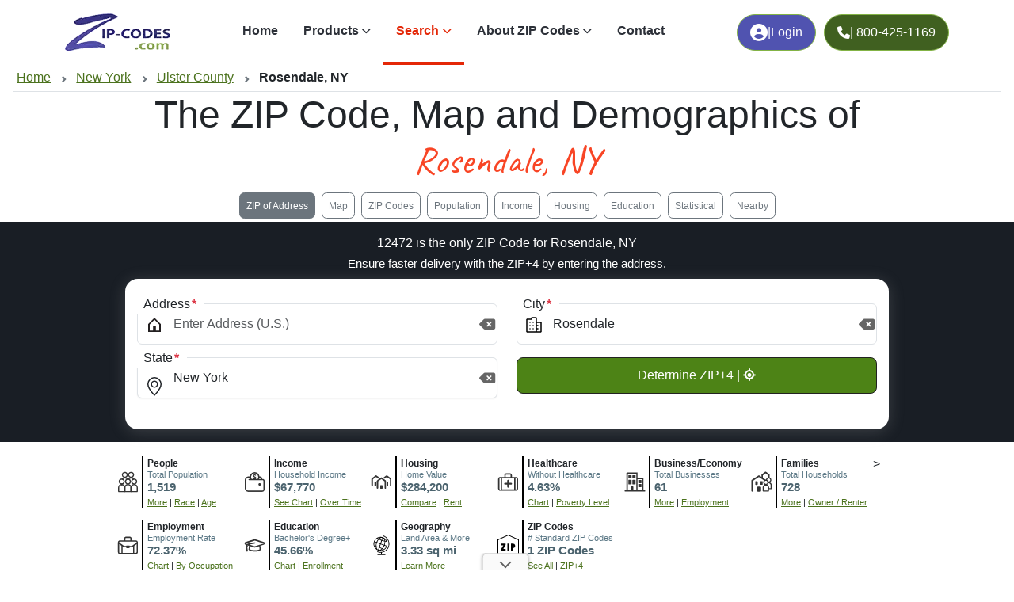

--- FILE ---
content_type: text/html
request_url: https://www.zip-codes.com/city/ny-rosendale.asp
body_size: 100958
content:

<!DOCTYPE html>
<html xml:lang="en" lang="en"><head><title>Rosendale, NY ZIP Code, Map and Demographics</title>
    <meta charset="utf-8"><meta name="viewport" content="width=device-width, initial-scale=1"><meta http-equiv="Content-Type" content="text/html; charset=iso-8859-1"><meta http-equiv="content-language" content="en-us"><meta http-equiv="X-UA-Compatible" content="IE=edge"><meta name="robots" content="index,follow"><meta name="revisit-after" content="31"><meta name="theme-color" content="#959FD3"><meta content="ZIP-Codes.com" property="name" /><meta content="1-800-425-1169" property="telephone" /><meta property="og:site_name" content="ZIP-Codes.com" /><meta property="og:url" content="https://www.zip-codes.com/city/ny-rosendale.asp" /><meta property="og:type" content="article" />
<link rel="canonical" href="https://www.zip-codes.com/city/ny-rosendale.asp"/>
<link rel="preconnect" href="https://fonts.googleapis.com" crossorigin><link rel="preconnect" href="https://fonts.gstatic.com" crossorigin>
<!--link rel="stylesheet" href="https://fonts.googleapis.com/css2?family=Wix+Madefor+Display:wght@400;500;600;700;800&display=swap" rel="preload" as="style" crossorigin /-->
<link rel="preload" href="https://fonts.googleapis.com/css2?family=Caveat:wght@400&display=swap" as="font" type="font/woff2" crossorigin><link rel="preload" href="/assets/plugins/fontawesome/webfonts/fa-solid-900.woff2?display=swap" as="font" type="font/woff2">
<link rel="stylesheet" href="https://fonts.googleapis.com/css2?family=Caveat:wght@400&display=swap" crossorigin>
<!--link rel="stylesheet" href="/assets/plugins/fontawesome/webfonts/fa-solid-900.woff2?display=swap"-->
<link rel="stylesheet" href="https://cdn.jsdelivr.net/npm/bootstrap@5.3.2/dist/css/bootstrap.min.css?v=0.0.05"><link rel="stylesheet" href="/assets/plugins/fontawesome/css/all.min.css"><link rel="stylesheet" href="/assets/css/style.min.css?v=0.0.05"><link rel="icon" href="/favicon.ico" sizes="any"><link rel="icon" href="/favicon.svg" type="image/svg+xml"><link rel="apple-touch-icon" href="/images/icon/icon-192.png"><style>.fw-semibold{font-weight:400 !important}</style>
    <meta name="description" content="1 ZIP Code in Rosendale, NY of Ulster County, Area Codes 329 & 845, maps, demographics, population, businesses, geography, home values.">
    <link rel="preload" href="/images/zip-code-radius-finder/background.webp" as="image" type="image/webp" fetchpriority="high">
</head>
<body class="attribution zcads-man zcads-anchor" data-bs-spy="scroll" data-bs-target="#tab-navbar" data-bs-smooth-scroll="false" tabindex="0">
<nav class="navbar navbar-expand-lg navbar-light sticky-top" id="top-nav"><div class="container"><a class="navbar-brand m-0" href="/" title="ZIP-Codes.com Homepage"><img class="logo-dark" src="/assets/images/logo.webp" alt="ZIP Codes.com Logo" height="32" width="88" fetchpriority="high"></a><div class="d-flex order-lg-2"><a href="/account_login.asp" class="ml-10 btn btn-primary d-sm-flex fw-medium gap-2 hstack rounded-5 mr-22" title="Log into you Account"><i class="fa-solid fa-user-circle" style="min-width: 22px"></i> | <span class="d-sm-inline-block">Login</span></a><a href="tel:800-425-1169" class="ml-10 btn btn-primary d-sm-flex fw-medium gap-2 hstack rounded-5 m10" title="Call us Toll Free"><i class="fa-solid fa-phone" style="min-width: 16px"></i><span class="d-none d-xl-inline-block"> | 800-425-1169</span></a><button class="navbar-toggler" type="button" data-bs-toggle="collapse" data-bs-target="#navbarSupportedContent" aria-controls="navbarSupportedContent" aria-expanded="false" aria-label="Toggle navigation"><span id="nav-icon" class=""><span></span><span></span><span></span></span></button></div><div class="collapse navbar-collapse" id="navbarSupportedContent"><ul class="navbar-nav m-auto mb-2 mb-lg-0"><li class="nav-item"><a class="nav-link" href="/">Home</a></li><li class="nav-item dropdown"><a class="nav-link dropdown-toggle material-ripple" href="/products.asp" role="button" data-bs-toggle="dropdown" aria-expanded="false"><i class="top-menu-icon"></i>Products</a><ul class="dropdown-menu"><li><a class="dropdown-item" href="/zip-code-database.asp" title="U.S. ZIP Code Database">U.S. ZIP Code Database</a></li><li><a class="dropdown-item" href="/zip-plus-4-database.asp" title="U.S. ZIP+4 Database">U.S. ZIP+4 Database</a></li><li><a class="dropdown-item" href="/canadian-postal-code-database.asp" title="Canadian Postal Code Database">Canadian Postal Code Database</a></li><li><a class="dropdown-item" href="/zip-code-map-boundary-data.asp" title="ZIP Code Boundary Data">ZIP Code Boundary Data</a></li><li><a class="dropdown-item" href="/zip-code-api.asp" title="ZIP Code API">ZIP Code API</a></li><li><a class="dropdown-item" href="/area-code-database.asp" title="Area Code Database">Area Code Database</a></li><li><a class="dropdown-item" href="/zip-code-historical-database.asp" title="Historical ZIP Codes">Historical ZIP Codes</a></li><li><a class="dropdown-item" href="/zip-plus-4-historical-database.asp" title="Historical ZIP+4 Database">Historical ZIP+4 Database</a></li><li><a class="dropdown-item" href="/2010-census-database.asp" title="2010 Census Database">2010 Census Database</a></li><li><a class="dropdown-item" href="/zip-code-radius-app.asp" title="FREE Radius Application">FREE Radius Application</a></li></ul></li><li class="nav-item dropdown"><a class="nav-link dropdown-toggle material-ripple active" href="search.asp" role="button" data-bs-toggle="dropdown" aria-expanded="false" title="Search"><i class="top-menu-icon"></i>Search</a><ul class="dropdown-menu"><li><a class="dropdown-item" href="/search.asp" title="Lookup ZIP Code">Lookup ZIP Code</a></li><li><a class="dropdown-item" href="/search.asp?type=address" title="Find ZIP of Address">Find ZIP of Address</a></li><li><a class="dropdown-item" href="/search.asp?type=city" title="ZIP Codes of City">ZIP Codes of City</a></li><li><a class="dropdown-item" href="/search.asp?type=advanced" title="Advanced Search">Advanced Search</a></li><li><a class="dropdown-item" href="/zip-code-radius-finder.asp" title="ZIP Code Radius Finder">ZIP Code Radius Finder</a></li><li><a class="dropdown-item" href="/distance_calculator.asp" title="ZIP Code Distance Calculator">ZIP Code Distance Calculator</a></li><li><a class="dropdown-item" href="/locate-a-post-office.asp" title="Locate a Post Office">Locate a Post Office</a></li><li><a class="dropdown-item" href="/search.asp?type=areacode" title="Lookup Area Code">Lookup Area Code</a></li></ul></li><li class="nav-item dropdown"><a class="nav-link dropdown-toggle material-ripple" href="/learn-about-zip-codes.asp" role="button" data-bs-toggle="dropdown" aria-expanded="false" title="About ZIP Codes"><i class="top-menu-icon"></i>About ZIP Codes</a><ul class="dropdown-menu"><li><a class="dropdown-item" href="/learn-about/us-zip-code-maps-1-2-3-digit-and-null-coverage.asp" title="US ZIP Code Zone Maps – 1, 2, 3 Digit & Null Coverage">ZIP Code Zone Maps</a></li><li><a class="dropdown-item" href="/zip-code-statistics.asp" title="ZIP Code Facts & Stats">ZIP Code Facts &amp; Stats</a></li><li><a class="dropdown-item" href="/connecticut-change-to-planning-regions.asp" title="CT Change to Planning Regions">CT Change to Planning Regions</a></li><li><a class="dropdown-item" href="/united-states-zip-codes-timeline.asp" title="ZIP Code Timeline">ZIP Code Timeline</a></li><li><a class="dropdown-item" href="/zip-codes-history.asp" title="ZIP Codes History">ZIP Codes History</a></li><li><a class="dropdown-item" href="/learn-about-zip-codes.asp" title="Learn About Articles">Learn About Articles</a></li></ul></li><li class="nav-item"><a class="nav-link" href="/contact.asp" title="Contact us">Contact</a></li></ul><div class="d-sm-none"><a href="/account_login.asp" class="btn btn-primary d-flex gap-2 hstack justify-content-center rounded-3 my-2 purple" title="Log into your Account"><i class="fa-solid fa-user-circle me-2"></i><div class="vr d-none d-sm-inline-block"></div>Account Login</a><a href="tel:800-425-1169" class="btn btn-primary d-flex gap-2 hstack justify-content-center rounded-3" title="Call us Toll Free"><i class="fa-solid fa-phone me-2"></i><div class="vr d-none d-sm-inline-block"></div><span>800-425-1169</span></a></div></div></div></nav>
<section id="sub-nav" class="mx-3"><div class="overlay-content py-1 breadcrumb-wrapper breadcrumb-scrollable"><nav aria-label="breadcrumb"><ol vocab="https://schema.org/" typeof="BreadcrumbList" class="breadcrumb"><li property="itemListElement" typeof="ListItem"><a property="item" typeof="WebPage" href="/"><span property="name">Home</span></a><meta property="position" content="1"></li><li property="itemListElement" typeof="ListItem"><a href="/state/ny.asp" property="item" typeof="WebPage"><span property="name">New York</span></a><meta property="position" content="2"></li><li property="itemListElement" typeof="ListItem"><a href="/county/ny-ulster.asp" property="item" typeof="WebPage"><span property="name">Ulster County</span></a><meta property="position" content="3"></li><li property="itemListElement" typeof="ListItem" class="active" aria-current="page"><span property="name">Rosendale, NY</span><meta property="position" content="4"></li></ol></nav></div></section>
<section class="overflow-hidden position-relative"><div class="row justify-content-center"><div class="col-sm-10 col-md-10 col-lg-10"><h1 class="display-5 fw-semibold text-center">The ZIP Code, Map and Demographics of <span class='font-caveat text-primary'>Rosendale, NY</span></h1></div></div></section>
<nav class="navbar navbar-light justify-content-center sticky-md-top sticky-lg-top sticky-xl-top top-below-nav" id="tab-navbar" role="navigation" aria-label="Page section navigation"><a href="#address" class="btn btn-sm btn-outline-secondary my-1 mx-1" aria-current="location" aria-label="Find the ZIP Code and +4 for an address for faster and safer mail delivery"><span class="d-none d-md-block">ZIP of Address</span><span class="d-block d-md-none d-lg-none">Address</span></a><a href="#top" class="btn btn-sm btn-outline-secondary my-1 mx-1" aria-label="Jump to interactive map showing Rosendale ZIP Code boundaries and location">Map</a><a href="#zipcodes" class="btn btn-sm btn-outline-secondary my-1 mx-1" aria-label="Jump to interactive table showing all ZIP Codes in this city with population, names, and more">ZIP Codes</a><a href="#population-demographics" class="btn btn-sm btn-outline-secondary my-1 mx-1" aria-label="Jump to population demographics including age, gender, and race breakdowns">Population</a><a href="#income-employment" class="btn btn-sm btn-outline-secondary my-1 mx-1" aria-label="Jump to income and employment statistics including median household income and occupation data">Income</a><a href="#housing-affordability" class="btn btn-sm btn-outline-secondary my-1 mx-1" aria-label="Jump to housing affordability data including home values, rent prices, and occupancy rates">Housing</a><a href="#education-health-community" class="btn btn-sm btn-outline-secondary my-1 mx-1" aria-label="Jump to education, health insurance coverage, and poverty statistics">Education</a><a href="#statistical" class="btn btn-sm btn-outline-secondary my-1 mx-1" aria-label="Jump to geographic boundaries, land area, and statistical classifications">Statistical</a><a href="#adjacent" class="btn btn-sm btn-outline-secondary my-1 mx-1" aria-label="Jump to list of nearby and adjacent cities">Nearby</a></nav><div id="address" class="bg-dark anchor-scroll"><div class="container-lg"><form name="addrLook" method="get" action="/search.asp" class="addrLook"><div><div class="p-3 position-relative rounded-5 z-1"><h2 class="fs-16 fw-semibold mb-1 text-white text-center">12472 is the only ZIP Code for Rosendale, NY</h2><p class="fs-15 mb-2 text-white text-center">Ensure faster delivery with the <span class="dT text-white">ZIP+4<span>: The ZIP+4 is an extension of the five-digit ZIP Code used by the USPS. The four extra digits are added after a hyphen to the standard five-digit ZIP code. The ZIP+4 code identifies a specific geographic segment within the five-digit delivery area, such as a city block, a group of apartments, or a post office box. The ZIP+4 code can also indicate the side of the street on which a building is located.<br><br>Using the full ZIP+4 ensures the fastest, most accurate mailing possible. The ZIP+4 code enables mail to arrive faster, as it reduces the need for human interaction in a mail center.</span></span> by entering the address.</p><div class="d-none d-md-block"><div class="border-0 card d-flex flex-column gap-4 position-relative rounded-4 search-wrapper" style="padding: 15px 15px 15px 15px;"><div class="row mt-3"><div class="col-md-6 mb-3 form-group"><label class="required fw-medium mb-2">Address</label><div class="align-items-center d-flex search-field w-100"><div class="svg-icon"><svg xmlns="http://www.w3.org/2000/svg" width="24" height="24" fill="currentColor" class="bi bi-geo-alt" viewBox="0 0 24 24"><path style=" stroke:none;fill-rule:nonzero;fill:rgb(13.725491%,12.156863%,12.54902%);fill-opacity:1;" d="M 12 5.65625 L 18.121094 11.777344 L 18.121094 19.125 L 5.878906 19.125 L 5.878906 11.777344 L 12 5.65625 M 12 3 L 4.003906 11 L 4.003906 21 L 19.996094 21 L 19.996094 11 Z M 12 3 "/><path style=" stroke:none;fill-rule:nonzero;fill:rgb(13.725491%,12.156863%,12.54902%);fill-opacity:1;" d="M 10.203125 13.796875 L 13.800781 13.796875 L 13.800781 20.992188 L 10.203125 20.992188 Z M 10.203125 13.796875 "/></svg></div><input type="text" name="fld-address" id="srch-add-address" value="" size="20" maxlength="75" placeholder="Enter Address (U.S.)" aria-label="Enter Address (U.S.)" tabindex="0" required="" class="form-control search-input"><i data-bs-toggle="#srch-add-address" class="fa-solid fa-delete-left toggle-clearfield toggle-clearfield-more"></i></div></div><div class="col-md-6 mb-3 form-group"><label class="required fw-medium mb-2">City</label><div class="align-items-center d-flex search-field w-100"><div class="svg-icon"><svg viewBox="0 0 24 24" width="24" height="24" fill="none" xmlns="http://www.w3.org/2000/svg"><g id="SVGRepo_bgCarrier" stroke-width="0"></g><g id="SVGRepo_tracerCarrier" stroke-linecap="round" stroke-linejoin="round"></g><g id="SVGRepo_iconCarrier"><path d="M7 9.01L7.01 8.99889" stroke="#000000" stroke-width="1.5" stroke-linecap="round" stroke-linejoin="round"></path><path d="M11 9.01L11.01 8.99889" stroke="#000000" stroke-width="1.5" stroke-linecap="round" stroke-linejoin="round"></path><path d="M7 13.01L7.01 12.9989" stroke="#000000" stroke-width="1.5" stroke-linecap="round" stroke-linejoin="round"></path><path d="M11 13.01L11.01 12.9989" stroke="#000000" stroke-width="1.5" stroke-linecap="round" stroke-linejoin="round"></path><path d="M7 17.01L7.01 16.9989" stroke="#000000" stroke-width="1.5" stroke-linecap="round" stroke-linejoin="round"></path><path d="M11 17.01L11.01 16.9989" stroke="#000000" stroke-width="1.5" stroke-linecap="round" stroke-linejoin="round"></path><path d="M15 21H3.6C3.26863 21 3 20.7314 3 20.4V5.6C3 5.26863 3.26863 5 3.6 5H9V3.6C9 3.26863 9.26863 3 9.6 3H14.4C14.7314 3 15 3.26863 15 3.6V9M15 21H20.4C20.7314 21 21 20.7314 21 20.4V9.6C21 9.26863 20.7314 9 20.4 9H15M15 21V17M15 9V13M15 13H17M15 13V17M15 17H17" stroke="#000000" stroke-width="1.5" stroke-linecap="round" stroke-linejoin="round"></path></g></svg></div><input name="fld-city2" id="srch-add-city2" type="text" size="20" maxlength="55" value="Rosendale" placeholder="City" aria-label="City" tabindex="0" required="" class="form-control search-input" data-autocomplete="on" data-filter="/content/city-suggestions/city-suggestions.asp?q=#QUERY#&fld=fld-city" data-filterMinChars="3" data-maxResult="3"><i data-bs-toggle="#srch-add-city2" class="fa-solid fa-delete-left toggle-clearfield"></i></div></div><div class="col-md-6 mb-4 form-group"><label class="required fw-medium mb-2">State</label><div class="align-items-center d-flex search-field w-100"><div class="svg-icon" style="z-index:5;margin-top: 10px;"><svg xmlns="http://www.w3.org/2000/svg" width="24" height="24" fill="currentColor" class="bi bi-geo-alt" viewBox="0 0 16 16"><path d="M12.166 8.94c-.524 1.062-1.234 2.12-1.96 3.07A31.493 31.493 0 0 1 8 14.58a31.481 31.481 0 0 1-2.206-2.57c-.726-.95-1.436-2.008-1.96-3.07C3.304 7.867 3 6.862 3 6a5 5 0 0 1 10 0c0 .862-.305 1.867-.834 2.94zM8 16s6-5.686 6-10A6 6 0 0 0 2 6c0 4.314 6 10 6 10z"></path><path d="M8 8a2 2 0 1 1 0-4 2 2 0 0 1 0 4zm0 1a3 3 0 1 0 0-6 3 3 0 0 0 0 6z"></path></svg></div><select name="fld-state2" id="srch-add-state" placeholder="State" aria-label="State" required="" class="form-control select-drop" data-tags="false" data-placeholder="Select State" data-allow-clear="false" style="width:100%"><option value="">&lt;Select State&gt;</option><option value = "AE">Armed Forces</option><option value = "AA">Armed Forces Americas</option><option value = "AP">Armed Forces Pacific</option><option value = "AK">Alaska</option><option value = "AL">Alabama</option><option value = "AR">Arkansas</option><option value = "AS">American Samoa</option><option value = "AZ">Arizona</option><option value = "CA">California</option><option value = "CO">Colorado</option><option value = "CT">Connecticut</option><option value = "DC">District of Columbia</option><option value = "DE">Delaware</option><option value = "FL">Florida</option><option value = "FM">Federated States of Micronesia</option><option value = "GA">Georgia</option><option value = "GU">Guam</option><option value = "HI">Hawaii</option><option value = "IA">Iowa</option><option value = "ID">Idaho</option><option value = "IL">Illinois</option><option value = "IN">Indiana</option><option value = "KS">Kansas</option><option value = "KY">Kentucky</option><option value = "LA">Louisiana</option><option value = "MA">Massachusetts</option><option value = "MD">Maryland</option><option value = "ME">Maine</option><option value = "MH">Marshall Islands</option><option value = "MI">Michigan</option><option value = "MN">Minnesota</option><option value = "MO">Missouri</option><option value = "MP">Northern Mariana Islands</option><option value = "MS">Mississippi</option><option value = "MT">Montana</option><option value = "NC">North Carolina</option><option value = "ND">North Dakota</option><option value = "NE">Nebraska</option><option value = "NH">New Hampshire</option><option value = "NJ">New Jersey</option><option value = "NM">New Mexico</option><option value = "NV">Nevada</option><option value = "NY" SELECTED>New York</option><option value = "OH">Ohio</option><option value = "OK">Oklahoma</option><option value = "OR">Oregon</option><option value = "PA">Pennsylvania</option><option value = "PR">Puerto Rico</option><option value = "PW">Palau</option><option value = "RI">Rhode Island</option><option value = "SC">South Carolina</option><option value = "SD">South Dakota</option><option value = "TN">Tennessee</option><option value = "TX">Texas</option><option value = "UM">U.S. Minor Outlying Islands</option><option value = "UT">Utah</option><option value = "VA">Virginia</option><option value = "VI">Virgin Islands</option><option value = "VT">Vermont</option><option value = "WA">Washington</option><option value = "WI">Wisconsin</option><option value = "WV">West Virginia</option><option value = "WY">Wyoming</option></select><i data-bs-toggle="#srch-add-state" class="fa-solid fa-delete-left toggle-clearfield toggle-clearfield-more"></i></div></div><div class="col-md-6"><button type="submit" class="button green w-100">Determine ZIP+4 | <i class="fa-solid fa-location-crosshairs"></i></button></div></div></div></div><div class="d-block d-md-none d-lg-none" align="center"><a href="#" class="button blue" data-bs-toggle="modal" data-bs-target="#addressModal">Find ZIP+4 of Address | <i class="fa-solid fa-location-crosshairs"></i></a></div></div></div></form></div></div><section id="demographicprofile" class="container anchor-scroll py-3" aria-label="Key Demographics Summary" role="navigation">><div class="qv"><div class="ic"><img src="/images/census/people.svg" width="50" height="50" loading="eager" alt="Population & People by Race, Gender, and Age Group"></div><div class="in"><div class="la">People</div><div class="te">Total Population</div><div class="va">1,519</div><a href="#population-demographics" aria-label="More information about Population and People">More</a> | <a href="#race" aria-label="Chart showing Population by Race">Race</a> | <a href="#popagegender" aria-label="Chart showing Population by Age and Gender">Age</a></div></div><div class="qv"><div class="ic"><img src="/images/census/income.svg" width="50" height="50" loading="eager" alt="Household Income and Income Over Time (Household, Family, Nonfamily, Male, Female)"></div><div class="in"><div class="la">Income</div><div class="te">Household Income</div><div class="va">$67,770</div><a href="#avgincome" aria-label="Compare Household Income to Place, County, State, and National levels">See Chart</a> | <a href="#incomeovertime" aria-label="Explore Income Over Time for Households, Families, Nonfamilies, Malea, and Females">Over Time</a></div></div><div class="qv"><div class="ic"><img src="/images/census/housing.svg" width="50" height="50" loading="eager" alt="Housing, House Value, and Rent"></div><div class="in"><div class="la">Housing</div><div class="te">Home Value</div><div class="va">$284,200</div><a href="#avghousevalue" aria-label="Compare Home Value to Place, County, State, and National levels, then emplore Home Value Over Time">Compare</a> | <a href="#grossrent" aria-label="See Rent costsbroken down, then explore how Rent Over Time has changed">Rent</a></div></div><div class="qv"><div class="ic"><img src="/images/census/health.svg" width="50" height="50" loading="eager" alt="Healthcare Coverage and Poverty Status over time"></div><div class="in"><div class="la">Healthcare</div><div class="te">Without Healthcare</div><div class="va">4.63%</div><a href="#healthinsurance" aria-label="Explore Health Insurance Coverage by Type (Private, Public, Uninsured)">Chart</a> | <a href="#povertyovertime" aria-label="Learn more about Percentage of People in Poverty Over Time for this area">Poverty Level</a></div></div><div class="qv"><div class="ic"><img src="/images/census/business.svg" width="50" height="50" loading="eager" alt="Local Business & Economy"></div><div class="in"><div class="la">Business/Economy</div><div class="te">Total Businesses</div><div class="va">61</div><a href="#otherdemographics" aria-label="Learn more about Businesses in this area">More</a> | <a href="#employment" aria-label="Learn more about Employment Status (Employed, Unemployed, and Not in labor force)">Employment</a></div></div><div class="qv"><div class="ic"><img src="/images/census/family.svg" width="50" height="50" loading="eager" alt="Families, Households, and Occupancy"></div><div class="in"><div class="la">Families</div><div class="te">Total Households</div><div class="va">728</div><a href="#housing-type" aria-label="Learn more about Housing Type (Single-Family, Multi-Family, Other) in this area">More</a> | <a href="#housing-occupancy " aria-label="Learn more about Housing Occupany and Owners vs Renters, including those with mortages and who owns free and clear">Owner / Renter</a></div></div><div class="qv"><div class="ic"><img src="/images/census/employment.svg" width="50" height="50" loading="eager" alt="Employment Status and Occupation"></div><div class="in"><div class="la">Employment</div><div class="te">Employment Rate</div><div class="va">72.37%</div><a href="#employment" aria-label="Explore Employment Status (Employed, Unemployed, and Not in Labor Force)">Chart</a> | <a href="#occupationclass" aria-label="Explore Employment by Occupation type for civilians employed whoa re 16 and over">By Occupation</a></div></div><div class="qv"><div class="ic"><img src="/images/census/education.svg" width="50" height="50" loading="eager" alt="Educational Attainment & Enrollment"></div><div class="in"><div class="la">Education</div><div class="te">Bachelor's Degree+</div><div class="va">45.66%</div><a href="#education" aria-label="Learn more about Educational Attainment of Adults, including Bachelor's Degree+ and % of people who completed High school or higher">Chart</a> | <a href="#school-enrollment" aria-label="Learn more about School Enrollment by Education Level (Ages 3 and Older) with groups for Early Childhood, K-12, and college">Enrollment</a></div></div><div class="qv d-none d-md-block"><div class="ic"><img src="/assets/images/census/geography.svg" width="50" height="50" loading="eager" alt="Geography, Land Area, and Statistical Classifications"></div><div class="in"><div class="la">Geography</div><div class="te">Land Area &amp; More</div><div class="va">3.33 sq mi</div><a href="#statistical" aria-label="Learn about the Geography, Land Area, and Statistical Classifications for this area">Learn More</a></div></div><div class="qv d-none d-md-block"><div class="ic"><img src="/assets/images/census/zipcode.svg" width="50" height="50" loading="eager" alt="ZIP Codes in this Area"></div><div class="in"><div class="la">ZIP Codes</div><div class="te"># Standard ZIP Codes</div><div class="va">1 ZIP Codes</div><a href="#zipcodes" aria-label="See all ZIP Codes in this City, including Standard, PO Boxes, and Unique/Business classifications">See All</a> | <a href="#address" aria-label="Get the full ZIP Code and ZIP+4, address required">ZIP+4</a></div></div><div style="clear: both"></div></section><div id="top" class="position-relative bg-light py-3 anchor-scroll"><div class="container-lg"><div id="publication_date"><i class="fa-solid fa-calendar"></i> Data Last Updated: January 1, 2026</div><div class="row"><div class="col-md-6 mt-2"><map><div id="mapZ" style="position:relative" align="center"><a id="map-print-button" class="button red map-print-button" href="javascript:mappingHere.print();" data-bs-toggle="tooltip" data-bs-html="true" data-bs-original-title="Pan/Zoon to adjust the map view, then 'Print Map' will download a PNG snapshot for printing. You can enable fullscreen mode for an even larger image." data-filename="ZIP-Code-Map-for-NY-Rosendale-zip-codes.com.png">Print Map | <i class="fa-solid fa-print"></i></a><a href="javascript:mappingHere.lazyLoad();" class="button lightgray map-load-button" id="loadMapButton" style="margin-top:125px;">Rosendale, NY ZIP Code Map | <i class="fa-solid fa-map"></i></a><div id="map-attr" class="map-attr"><a href="https://www.maptiler.com/copyright/" target="_blank">&copy; MapTiler</a><a href="https://www.openstreetmap.org/copyright" target="_blank">&copy; OpenStreetMap contributors</a></div></div></map></div><div class="col-md-6 mt-2"><info><div id="info"><table cellpadding="2" cellspacing="0" border="0" width="100%" class="table table-striped table-hover table-bordered small border rounded-3 overflow-hidden" aria-label="Rosendale, NY key statistics and information"><tr><td valign="top"><span class="dT">ZIP Code:<span> Rosendale, NY has only 1 Standard ZIP assigned to it by the U.S. Postal Service.</span></span></td><td><a href="../zip-code/12472/zip-code-12472.asp" title="ZIP Code 12472">12472</a> (Standard)</td></tr><tr><td valign="top"><span class="dT">County:<span> The County, Parish, Borough, or Planning Region that ZIPs in Rosendale, NY at least partially reside in. These can be completely inside the County, or they can cross into several Counties.</span></span></td><td><a href="../county/ny-ulster.asp" title="Ulster County, NY">Ulster County, NY</a></td></tr><tr><td valign="top"><span class="dT">Area Codes:<span> Telephone Area Codes that are associated with Rosendale, NY. These are used in the North American Numbering Plan (NANP) to facilitate phone routing.</span></span></td><td><a href="../area-code/area-code-329.asp" title="Area Code 329">329</a>,<a href="../area-code/area-code-845.asp" title="Area Code 845">845</a></td></tr><tr><td valign="top"><span class="dT">Time Zone:<span> Time zone designation. Please note that not all areas in the U.S. observe daylight saving time which can affect actual local time.</span></span></td><td>Eastern (GMT -05:00)</td></tr><tr><td valign="top"><span class="dT">Local Time:<span> The current local time for Rosendale, NY. If more than 1 time zone for this area, all local times will be shown. Keep in mind that areas can cross time zones, so more than 1 may be shown.</span></span></td><td><span id="curTime"><span class="localTime" tz="5">12:00:00 AM</span></span></td></tr><tr itemscope itemtype="https://schema.org/Place"><td><span class="dT">Population:<span> The number of people in Rosendale CDP; New York from the U.S. Census 2020 Place Data. Included are U.S. Citizens, permanent residents, temporary migrants, and undocumented individuals. The total represents people who live in the area, not just those present while the Census was being completed. This only includes population for the incorporated limits of this place and not individuals from the greater area.</span></span></td><td itemprop="population">1,285 (Census Place) [<a href="#population-demographics" class="more smaller">More Demographics</a>]</td></tr><tr><td><span class="dT">Statistical Area:<span> A Core Based Statistical Area (CBSA) is the recognized term for a region that functions around an urban core with a population of at least 10,000 people, according to the standards set by the Office of Management and Budget (OMB).</span></span></td><td>Kingston, NY [<a href="#statistical" class="more smaller" title="See all Geography, Land Area, and Statistical Classifications for this area">Learn More</a>]</td></tr><tr><td><span class="dT">Coordinates:<span> The latitude/longitude centroid coordinates for this area.</span></span></td><td>41.8475, -74.0759</td></tr><tr><td><span class="dT">Land Area:<span> The approximate amount of land area covered by all ZIPs for Rosendale, NY in square miles. The Land Area is based on geographic boundaries that include the mainland, islands, inland, coastal, Great Lakes, and territorial waters associated with each geography.</span></span></td><td>3.33 sq miles <span class="sm">(ZIP Code)</span></td></tr><tr><td><span class="dT">Quick Link:<span> Copy the direct link to this page and use anywhere you like!</span></span></td><td><div class="copy text-wrap"><a href="javascript:copy.do('https://www.zip-codes.com/city/ny-rosendale.asp')" class="copy" title="Copy the direct link to this page"><i class="fa-solid fa-copy"></i></a>https://www.zip-codes.com/city/ny-rosendale.asp</div></td></tr></table><p align="center"><a href="/zip-code-database.asp" style="width: 90%" class="button blue" alt="Access the most reliable U.S. ZIP Code Database. Instant Download & Trusted by Thousands">Download this data | <i class="fa-solid fa-download"></i></a></p><p align="center"><a href="/zip-code-map-boundary-data.asp" style="width: 90%" class="button red" alt="Download ZIP Code Boundaries for Every U.S. ZIP - Accurate, Detailed &amp; Ready to Use">Download ZIP Boundaries | <i class="fa-solid fa-draw-polygon"></i></a></p></div></info></div></div><ins class='adsbygoogle my-2' style='display:block' data-ad-client='ca-pub-6449469715038723' data-ad-slot='4362509073' data-ad-format='auto' data-full-width-responsive='true'></ins></div></div><list><div id="zipcodes" class="py-3 anchor-scroll"><div class="container-lg"><h2>Rosendale, NY has 1 ZIP Code</h2><hr><div class="table-responsive" id="zipcodes-table"><table border="0" cellspacing="0" cellpadding="0" width="100%" class="table table-striped table-hover table-bordered small border rounded-3 overflow-hidden sortableTbl" id="tblZIP"><thead><tr><th nowrap>ZIP Code</th><th>Type</th><th axis="num"><span class="d-none d-md-block">Population</span><span class="d-block d-md-none d-lg-none">Pop</span></th><th><span class="d-none d-md-block">% of Population</span><span class="d-block d-md-none d-lg-none">% of Pop</span></th><th>Alias Names</th></tr></thead><tbody><tr><td><a href="/zip-code/12472/zip-code-12472.asp" title="ZIP Code 12472">12472</a></td><td>Standard</td><td>1,519</td><td>100.00%</td><td></td></tr></tbody></table></div><ins class='adsbygoogle container mt-3' style='display:block' data-ad-client='ca-pub-6449469715038723' data-ad-slot='9841517722' data-ad-format='auto' data-full-width-responsive='true'></ins></div></div></list><charts><div class="container anchor-scroll pt-5" id="population-demographics"><div class="container"><div class="alert alert-info text-center mb-3 p-1" role="status"><strong>Interactive charts <i class="fa-solid fa-chart-pie"></i> load automatically as you scroll.</strong> Hover for data, click to explore trends, and use the menu <i class="fa-solid fa-bars"></i> to export.</div><h2>Population &amp; Demographics</h2><hr><p>Rosendale, NY has <strong>1,118</strong> residents, with an average household size of <strong>1.8</strong>. The gender split is <strong>50.4%</strong> male and <strong>49.6%</strong> female - about the same as the national split. By age, the top brackets are <strong>30-34 (7.3%)</strong> and <strong>35-39 (14.4%)</strong>. By race, White and Black or African American are the largest groups. Hispanic or Latino (of any race) is <strong>1.6%</strong>. Those born outside the United States make up <strong>3.9%</strong> (lower than the Nation).</p><p align="center" class="mt-2 mb-5"><b>Explore More:</b><a href="#popovertime" class="badge bg-warning py-2 rounded-pill text-black ms-1 mb-2">Population Over Time</a><a href="#popagegender" class="badge bg-warning py-2 rounded-pill text-black ms-1 mb-2">By Age &amp; Gender</a><a href="#race" class="badge bg-warning py-2 rounded-pill text-black ms-1 mb-2">By Race</a><a href="#gender" class="badge bg-warning py-2 rounded-pill text-black ms-1 mb-2">By Gender</a><a href="#nativityandcitizenship" class="badge bg-warning py-2 rounded-pill text-black ms-1 mb-2">Nativity &amp; Citizenship</a></p><div class="source azl mb-5">Source: U.S. Census 2020 Demographics &amp; Housing Characteristics (DHC) and U.S. Census 2011-2023 American Community Survey (ACS) 5-Year Estimates.</div><p>There are two kinds of demographics shown in the charts for Rosendale, NY. Each covers a different geographic boundary and has different criteria for what is included. <a href="javascript:demoExplain();" id="demo-explain-link" class="button green smaller" style="padding: 5px;">Learn More</a></p><div id="demo-explain" style="display: none;"><div class="alert alert-info" role="alert"><p>Data labeled as "All ZIP Codes" is a total (or average) for every ZIP Code in Rosendale, NY. The U.S. Postal Service provides a name (and aliases) for every ZIP Code which can include cities, towns, villages, and other incorporated names. A ZIP Code is included in the total when it's primary name or an alias matches Rosendale, NY.</p><p>Data labeled as "Place" or "U.S. Census Place" includes only the data for the U.S. Census Place Rosendale CDP; New York (Place FIPS: 3663725). The U.S. Census Bureau defines census places as geographic areas that include both incorporated places and census designated places (CDPs). Incorporated places are defined by the laws of the states in which they are contained. CDPs are defined by the Census Bureau for statistical purposes only. CDPs are closely settled, unincorporated communities that are locally recognized and identified by name. Census places can be thought of as: Municipalities, Cities, Towns, Villages, and Boroughs.</p><p>Place Data can generally be analogous to the "City Limits" or "Town Limits" (unless denoted as a CDP). The All ZIP Codes data is analogous to the wider area known by the same name, just including areas outside the incorporated city/town limits. The USPS created ZIP Codes for the expedient delivery of mail. Their boundaries are based on mail routes and delivery points rather than geographic factors or jurisdiction boundaries.</p></div></div><div class="row"><div class="col-lg-6 col-md-6 col-sm-12 col-xs-12"><table border="0" cellspacing="0" cellpadding="0" width="100%" class="table table-striped table-hover table-bordered small border rounded-3 overflow-hidden ar st"><tbody><tr><td><span class="dT">Total Population:<span> Total number of people from the 2020 U.S. Census for all ZIPs in Rosendale, NY. This reflects the exact count of this area at that point in time, not future estimates, regardless of citizenship or immigration status. It is intended to count all persons living within the geographic area, not just those present on the day of the census.</span></span></td><td>1,519</td></tr><tr><td><span class="dT">Total Households:<span> Total number of Households from the 2020 U.S. Census for all ZIPs in Rosendale, NY. A Household includes everyone living in a residential housing unit. This includes families, roommates in a single residence, or a person living alone.</span></span></td><td>728</td></tr><tr><td><span class="dT">Total Housing Units:<span> The total number of Housing Units is the number of occupied units + the number of vacant units. Ownership is defined by whether the unit is occupied by an owner or by a tenant. Owner occupancy means that the owner lives in the unit. This value comes from the 2020 U.S. Census and is not a projection or estimate.</span></span></td><td>855</td></tr><tr><td><span class="dT">Average Household Size:<span> The Average Household Size, is obtained by dividing the number of people in Households (excluding those in group quarters, nursing homes, prisons, and dorm rooms) by the number of Households. A Household includes everyone living in a residential unit. Those who do not live in a household are classified as living in a group accommodation. This value is an estimate from the U.S. Census ACS (American Community Survey) and is updated yearly.</span></span></td><td>2.08</td></tr><tr><td><span class="dT">Average Family Size:<span> Average Family Size is calculated by dividing the number of people in a Family Household by the number of Family Households. The U.S. Census Bureau defines family households as households consisting of two or more individuals who are related by birth, marriage, or adoption. They also may include other unrelated people. Non-family households consist of people who live alone or who share their residence with unrelated individuals. The Average Family Size only looks at the households classified as Family Households. This value is an estimate from the U.S. Census ACS (American Community Survey) and is updated yearly.</span></span></td><td>3.46</td></tr></tbody></table><p class="azl">All ZIP Codes assigned this City name by the USPS.</p></div><div class="col-lg-6 col-md-6 col-sm-12 col-xs-12"><table border="0" cellspacing="0" cellpadding="0" width="100%" class="table table-striped table-hover table-bordered small border rounded-3 overflow-hidden ar st"><tbody><tr><td><span class="dT">Total Population:<span> Total number of people from the 2020 Census. This reflects the exact count of the Census Place at that point in time, not future estimates, regardless of citizenship or immigration status. It is intended to count all persons living within the geographic area, not just those present on the day of the census.</span></span></td><td>1,285</td></tr><tr><td><span class="dT">Total Households:<span> Total number of Households from the 2020 U.S. Census. A Household includes everyone living in a residential housing unit. This includes families, roommates in a single residence, or a person living alone.</span></span></td><td>633</td></tr><tr><td><span class="dT">Total Housing Units:<span> The total number of Housing Units is the number of occupied units + the number of vacant units. Ownership is defined by whether the unit is occupied by an owner or by a tenant. Owner occupancy means that the owner lives in the unit. This value comes from the 2020 U.S. Census and is not a projection or estimate.</span></span></td><td>705</td></tr><tr><td><span class="dT">Average Household Size:<span> The Average Household Size, is obtained by dividing the number of people in Households (excluding those in group quarters, nursing home, prisons, and dorm rooms) by the number of Households. A Household includes everyone living in a residential unit. Those who do not live in a household are classified as living in group accommodation. This value is an estimate from the U.S. Census ACS (American Community Survey) and is updated yearly.</span></span></td><td>2.03</td></tr><tr><td><span class="dT">Average Family Size:<span> Average Family Size is calculated by dividing the number of people in a Family Household by the number of Family Households. The U.S. Census Bureau defines family households as households consisting of two or more individuals who are related by birth, marriage, or adoption. They also may include other unrelated people. Non-family households consist of people who live alone or who share their residence with unrelated individuals. The Average Family Size only looks at the households classified as Family Households. This value is an estimate from the U.S. Census ACS (American Community Survey) and is updated yearly.</span></span></td><td>3.04</td></tr></tbody></table><p class="azl">Data for the U.S. Census Place.</p></div></div></div><div class="container py-3 anchor-scroll chart-group" id="popovertime"><h3>Population Over Time (with 2010 &amp; 2020 Census Benchmarks)</h3><hr><div id="chart-popovertime" class="slide" data-chart-loaded="false" aria-label="Population estimates for All ZIPs in Rosendale, NY from 2011 to 2023 with 2010 and 2020 Census benchmarks.">Line chart of All ZIPs in Rosendale, NY population estimates from 2011-2023, with markers for the 2010 and 2020 Decennial Census counts to show growth or decline over time. Chart loads automatically and replaces this content. <a href="javascript:char.loadOne('chart-popovertime')" class="lc button orange small">Load Chart Manually (if needed)</a></div><div class="table-responsive"><table cellpadding="0" cellspacing="0" border="0" width="100%" class="table table-striped table-hover table-bordered small border rounded-3 overflow-hidden text-nowrap sortableTbl no-sort"><thead><tr><th>Group</th><th>2010</th><th>2011</th><th>2102</th><th>2013</th><th>2014</th><th>2015</th><th>2016</th><th>2017</th><th>2018</th><th>2019</th><th>2020</th><th>2021</th><th>2022</th><th>2023</th></tr></thead><tbody><tr><td><span class="legend-color" style="background-color: #0075c2"></span> Census ACS Population Estimate</td><td>--</td><td>1,774</td><td>1,645</td><td>1,749</td><td>1,646</td><td>1,685</td><td>1,419</td><td>1,446</td><td>1,472</td><td>1,464</td><td>1,482</td><td>1,304</td><td>1,177</td><td>1,118</td></tr><tr><td><span class="legend-color" style="background-color: #b70707"></span> Decennial Census</td><td>1,572</%></td><td>--</td><td>--</td><td>--</td><td>--</td><td>--</td><td>--</td><td>--</td><td>--</td><td>--</td><td>1,519</td><td>--</td><td>--</td><td>--</td></tr></tbody></table></div><div class="source">Source: U.S. Census 2011-2023 American Community Survey 5-Year Estimates. DP05. DEMOGRAPHIC AND HOUSING ESTIMATES</div></div><div class="container py-3 anchor-scroll chart-group" id="popagegender"><h3>Population by Age &amp; Gender (Total, Male, Female)</h3><hr><div class="row"><div class="col-lg-4 col-md-4 col-sm-12 col-xs-12 text-center"><p><span class="dT">Median Age:<span> The Median Age of the Total Population from the 2020 Census for this geographic area. Median age is the middle age of the population. Half the people are older than the average age and half are younger. Median Age can relate how young or old a geographic area is compared to others.</span></span> 49.6</p></div><div class="col-lg-4 col-md-4 col-sm-6 col-xs-12 text-center"><p><span class="dT">Male Median Age:<span> The Median Age of all Males from the 2020 Census for this geographic area. The Male Median Age is the actual average from the 2020 Census, not an estimate or future projection. Median Age is the average age of the population. Half of the population is older and the other half is younger. Gender is self-reported by individuals when asked about their sex at birth.</span></span> 45.8</p></div><div class="col-lg-4 col-md-4 col-sm-6 col-xs-12 text-center"><p><span class="dT">Female Median Age:<span> The Median Age of all Females from the 2020 Census for this geographic area. The Female Median Age is the actual average from the 2020 Census, not an estimate or future projection. Median Age is the average age of the population. Half of the population is older and the other half is younger. Gender is self-reported by individuals when asked about their sex at birth.</span></span> 50.9</p></div></div><div id="chart-popbreakdown" class="slide" data-chart-loaded="false" aria-label="Population by age group and gender for All ZIPs in Rosendale, New York.">Line Chart showing the population by Age Group and Gender of all ZIPs in Rosendale, New York. One line shows the Total population in that age group, another line shows the Male population for that age group, and the last line shows the Female population for the given age group. A table also provides the same information. Chart loads automatically and replaces this content. <a href="javascript:char.loadOne('chart-popbreakdown')" class="lc button orange small">Load Chart Manually (if needed)</a></div><div class="table-responsive"><table cellpadding="0" cellspacing="0" border="0" width="100%" class="table table-striped table-hover table-bordered small border rounded-3 overflow-hidden text-nowrap sortableTbl no-sort"><thead><tr><th>Group</th><th>< 5</th><th>5-9</th><th>10-14</th><th>15-19</th><th>20-24</th><th>25-29</th><th>30-34</th><th>35-39</th><th>40-44</th><th>45-49</th><th>50-54</th><th>55-59</th><th>60-64</th><th>65-69</th><th>70-74</th><th>75-79</th><th>80-84</th><th>85+</th></tr></thead><tbody><tr><td><span class="legend-color" style="background-color: #0075c2"></span> Male</td><td>26</td><td>30</td><td>18</td><td>29</td><td>32</td><td>51</td><td>65</td><td>53</td><td>43</td><td>34</td><td>61</td><td>65</td><td>71</td><td>43</td><td>44</td><td>29</td><td>8</td><td>7</td></tr><tr><td><span class="legend-color" style="background-color: #f35be6"></span> Female</td><td>27</td><td>28</td><td>30</td><td>30</td><td>36</td><td>55</td><td>48</td><td>39</td><td>48</td><td>46</td><td>60</td><td>62</td><td>69</td><td>81</td><td>71</td><td>30</td><td>17</td><td>33</td></tr><tr class="sum"><td><span class="legend-color" style="background-color: #000"></span> Total</td><td>53</td><td>58</td><td>48</td><td>59</td><td>68</td><td>106</td><td>113</td><td>92</td><td>91</td><td>80</td><td>121</td><td>127</td><td>140</td><td>124</td><td>115</td><td>59</td><td>25</td><td>40</td></tr></tbody></table></div><div class="source">Source: U.S. Census Bureau (2020) Demographics &amp; Housing Characteristics (DHC)</div></div><div class="container py-3 anchor-scroll chart-group" id="race"><div class="outputselector"><a href="javascript:swapChart('race', 0)" class="tab selected" title="Population by Race Pie Chart for all ZIP Codes">Pie Chart &amp; Table (ZIPs)</a><a href="javascript:swapChart('race', 1)" class="tab" title="Population by Race Comparison Chart">Comparison Chart</a><a href="javascript:swapChart('race', 2)" class="tab" title="Population by Race Pie Chart for the Place">Pie Chart &amp; Table (Place)</a></div><h3>Population by Race</h3><hr><div id="race-0" class="row format"><div class="col-lg-6 col-md-6 col-sm-12 col-xs-12"><div id="chart-race" class="slide" data-chart-loaded="false" aria-label="Pie Chart showing Race and ethnicity share for all ZIPs in Rosendale, NY.">Pie Chart showing Population by Race for all ZIPs in Rosendale, New York. Chart loads automatically and replaces this content. <a href="javascript:char.loadOne('chart-race')" class="lc button orange small">Load Chart Manually (if needed)</a></div></div><div class="col-lg-6 col-md-6 col-sm-12 col-xs-12"><table border="0" cellspacing="0" cellpadding="0" width="100%" class="table table-striped table-hover table-bordered small border rounded-3 overflow-hidden ar st"><tbody><tr><td><span class="legend-color" style="background-color: #0075c2"></span><span class="dT">White:<span> The number of individuals who selected White as their race is an exact count from the 2020 Census for this geographic area. On the 2020 U.S. Census questionnaire, people were asked to check all races which applied to them, including White. This count includes all who selected White/Caucasian in their response, even if they selected another race as well.</span></span></td><td>1,311</td><td>89.00%</td></tr><tr><td><span class="legend-color" style="background-color: #1aaf5d"></span><span class="dT">Black:<span> The number of individuals who selected Black as their race is an exact count from the 2020 Census for this geographic area. On the 2020 U.S. Census questionnaire, people were asked to check all races which applied to them, including Black or African American. This count includes all who selected Black or African American in their response, even if they selected another race as well.</span></span></td><td>27</td><td>1.83%</td></tr><tr><td><span class="legend-color" style="background-color: #f2c500"></span><span class="dT">Hispanic:<span> The number of individuals who selected Hispanic is an exact count from the 2020 Census for this geographic area. On the 2020 U.S. Census questionnaire, people were first asked for their Ethnicity, including if they were from Hispanic, Latino, or Spanish Origin, including Mexican, Mexican American, Chicano, Puerto Rican, Cuban, or other ethnic origin. This count includes all who affirmed that they were part of this ethnic origin. Respondents who selected this option were also asked to select a race separately and would be counted once in this number as well as the race they chose. From the U.S. Census definition, Hispanic is an ethnic origin and not a race.</span></span>*</td><td>80</td><td>5.43%</td></tr><tr><td><span class="legend-color" style="background-color: #f45b00"></span><span class="dT">Asian:<span> The number of individuals who selected Asian as their race is an exact count from the 2020 Census for this geographic area. On the U.S. Census questionnaire, people were asked to check all races which applied to them, including Chinese, Filipino, Asian Indian, Vietnamese, Korean, Japanese, or Other Asian. This count includes all who selected one of these options in their response, even if they selected another race as well.</span></span></td><td>27</td><td>1.83%</td></tr><tr><td><span class="legend-color" style="background-color: #8e0000"></span><span class="dT">American Indian:<span> The number of individuals who selected American Indian and Alaska Native as their race is an exact count from the 2020 Census for this geographic area. On the 2020 U.S. Census questionnaire, people were asked to check all races which applied to them, including American Indian and Alaska Native. This count includes all who selected American Indian and Alaska Native in their response, even if they selected another race as well.</span></span></td><td>4</td><td>0.27%</td></tr><tr><td><span class="legend-color" style="background-color: #0e948c"></span><span class="dT">Hawaiian:<span> The number of individuals who selected Hawaiian or Pacific Islander as their race is an exact count from the 2020 Census for this geographic area. On the 2020 U.S. Census questionnaire, people were asked to check all races which applied to them, including Native Hawaiian and Pacific Islander. This count includes all who selected either Hawaiian or Pacific Islander in their response, even if they selected another race as well.</span></span></td><td>0</td><td>0%</td></tr><tr><td><span class="legend-color" style="background-color: #8cbb2c"></span><span class="dT">Other:<span> The number of individuals who selected Other as their race on the 2020 Census. On the 2020 U.S. Census questionnaire, people were asked to check all races which applied to them, and this includes all individuals who did not select one of the races above.</span></span></td><td>24</td><td>1.63%</td></tr><tr class="sum"><td><span class="legend-color" style="background-color: #fff; border-color: #000"></span><span class="dT">Total:<span> The total # number of individuals from all races on the 2020 Census.</span></span></td><td>1,473</td><td>100%</td></tr></tbody></table><p class="azl">All ZIP Codes assigned this City name by the USPS.</p></div></div><div id="race-1" class="format hidden" style="min-height:250px"><div id="chart-race-compare" class="slide" data-chart-loaded="false" aria-label="Race/Ethnicity comparison for all ZIPs in Rosendale, Ulster, NY, and U.S.">Comparison Bar Chart showing Population by Race that compares all ZIPs in Rosendale, NY, the U.S. Census Place, Ulster County, the State of New York, and the United States National Average. Chart loads automatically and replaces this content. <a href="javascript:char.loadOne('chart-race-compare')" class="lc button orange small">Load Chart Manually (if needed)</a></div></div><div id="race-2" class="row format hidden"><div class="col-lg-6 col-md-6 col-sm-12 col-xs-12"><div id="chart-race-place" class="slide" data-chart-loaded="false" aria-label="Pie Chart showing Race and ethnicity share for U.S Census Place Rosendale CDP; New York.">Pie Chart showing Population by Race for the U.S. Census Place. Chart loads automatically and replaces this content. <a href="javascript:char.loadOne('chart-race-place')" class="lc button orange small">Load Chart Manually (if needed)</a></div></div><div class="col-lg-6 col-md-6 col-sm-12 col-xs-12"><table border="0" cellspacing="0" cellpadding="0" width="100%" class="table table-striped table-hover table-bordered small border rounded-3 overflow-hidden ar st"><tbody><tr><td><span class="legend-color" style="background-color: #0075c2"></span><span class="dT">White:<span> The number of individuals who selected White as their race is an exact count from the 2020 Census for this U.S. Census Place. On the 2020 U.S. Census questionnaire, people were asked to check all races which applied to them, including White. This count includes all who selected White/Caucasian in their response, even if they selected another race as well.</span></span></td><td>1,097</td><td>87.20%</td></tr><tr><td><span class="legend-color" style="background-color: #1aaf5d"></span><span class="dT">Black:<span> The number of individuals who selected Black as their race is an exact count from the 2020 Census for this U.S. Census Place. On the 2020 U.S. Census questionnaire, people were asked to check all races which applied to them, including Black or African American. This count includes all who selected Black or African American in their response, even if they selected another race as well.</span></span></td><td>26</td><td>2.07%</td></tr><tr><td><span class="legend-color" style="background-color: #f2c500"></span><span class="dT">Hispanic:<span> The number of individuals who selected Hispanic is an exact count from the 2020 Census for this U.S. Census Place and is not an estimate or future projection. On the 2020 U.S. Census questionnaire, people were first asked for their Ethnicity, including if they were from Hispanic, Latino, or Spanish Origin, including Mexican, Mexican American, Chicano, Puerto Rican, Cuban, or other ethnic origin. This count includes all who affirmed that they were part of this ethnic origin. Respondents who selected this option were also asked to select a race separately and would be counted once in this number as well as the race they chose. From the U.S. Census definition, Hispanic is an ethnic origin and not a race.</span></span>*</td><td>83</td><td>6.60%</td></tr><tr><td><span class="legend-color" style="background-color: #f45b00"></span><span class="dT">Asian:<span> The number of individuals who selected Asian as their race is an exact count from the 2020 Census for this U.S. Census Place, not future projections. On the U.S. Census questionnaire, people were asked to check all races which applied to them, including Chinese, Filipino, Asian Indian, Vietnamese, Korean, Japanese, or Other Asian. This count includes all who selected one of these options in their response, even if they selected another race as well.</span></span></td><td>26</td><td>2.07%</td></tr><tr><td><span class="legend-color" style="background-color: #8e0000"></span><span class="dT">American Indian:<span> The number of individuals who selected American Indian or Alaska Native as their race is an exact count from the 2020 Census for this U.S. Census Place and not estimates for the future. On the 2020 U.S. Census questionnaire, people were asked to check all races which applied to them, including American Indian and Alaska Native. This count includes all who selected American Indian and Alaska Native in their response, even if they selected another race as well.</span></span></td><td>4</td><td>0.32%</td></tr><tr><td><span class="legend-color" style="background-color: #0e948c"></span><span class="dT">Hawaiian:<span> The number of individuals who selected Hawaiian or Pacific Islander as their race is an exact count from the 2020 Census for this U.S. Census Place and are not future projections. On the 2020 U.S. Census questionnaire, people were asked to check all races which applied to them, including Native Hawaiian and Pacific Islander. This count includes all who selected either Hawaiian or Pacific Islander in their response, even if they selected another race as well.</span></span></td><td>0</td><td>0%</td></tr><tr><td><span class="legend-color" style="background-color: #8cbb2c"></span><span class="dT">Other:<span> The number of individuals who selected Other as their race for this U.S. Census Place. On the 2020 U.S. Census questionnaire, people were asked to check all races which applied to them, and this includes all individuals who did not select one of the races above.</span></span></td><td>22</td><td>1.75%</td></tr><tr class="sum"><td><span class="legend-color" style="background-color: #fff; border-color: #000"></span><span class="dT">Total:<span> The total # number of individuals from all races for this U.S. Census Place.</span></span></td><td>1,258</td><td>100%</td></tr></tbody></table><p class="azl">Data for the U.S. Census Place.</p></div></div><div class="source">Source: U.S. Census Bureau (2020) Demographics &amp; Housing Characteristics (DHC)</div><div class="azl">* NOTE: <i>Hispanic or Latino</i> is an ethnicity, not a race. This means individuals who identify as Hispanic will also be included in one of the race categories (such as White or Black). As a result, the totals shown here may exceed 100% when Hispanic is displayed alongside racial groups.</div></div><div class="container py-3 anchor-scroll chart-group" id="gender"><div class="outputselector"><a href="javascript:swapChart('gender', 0)" class="tab selected" title="Gender Breakdown Pie Chart for all ZIP Codes">Pie Chart &amp; Table (ZIPs)</a><a href="javascript:swapChart('gender', 1)" class="tab" title="Gender Breakdown Comparison Chart">Comparison Chart</a><a href="javascript:swapChart('gender', 2)" class="tab" title="Gender Breakdown Pie Chart for the Place">Pie Chart &amp; Table (Place)</a></div><h3>Gender Breakdown</h3><hr><div id="gender-0" class="row format"><div class="col-lg-6 col-md-6 col-sm-12 col-xs-12"><div id="chart-gender" class="slide" data-chart-loaded="false" aria-label="Male and female share in All ZIPs of Rosendale, NY.">Pie chart showing Male vs Demale share of the population. Chart loads automatically and replaces this content. <a href="javascript:char.loadOne('chart-gender')" class="lc button orange small">Load Chart Manually (if needed)</a></div></div><div class="col-lg-6 col-md-6 col-sm-12 col-xs-12"><table border="0" cellspacing="0" cellpadding="0" width="100%" class="table table-striped table-hover table-bordered small border rounded-3 overflow-hidden ar st"><thead><tr><th>Gender</th><th>Count</th><th>Percentage</th><th>Median Age</th></tr></thead><tbody><tr><td><span class="legend-color" style="background-color: #0075c2"></span><span class="dT">Males:<span> The # of Males from the 2020 Census. This is not a forecast for the future, but an exact count for this geographic area at the time of the Census. Each respondent self-identified their gender on the survey, as they were asked to indicate their gender assigned at birth. This information is important for healthcare planning, policy making, social research, and economic planning and development.</span></span></td><td>709</td><td>46.68%</td><td>45.8 years</td></tr><tr><td><span class="legend-color" style="background-color: #f35be6"></span><span class="dT">Females:<span> The # of Females from the 2020 Census. This is not a forecast for the future, but an exact count for this geographic area at the time of the Census. Each respondent self-identified their gender on the survey, as they were asked to indicate their gender assigned at birth. This information is important for healthcare planning, policy making, social research, and economic planning and development.</span></span></td><td>810</td><td>53.32%</td><td>50.9 years</td></tr><tr class="sum"><td><span class="legend-color" style="background-color: #fff; border-color: #000"></span><span class="dT">Total:<span> The total # number of Males & Females from the 2020 Census.</span></span></td><td>1,519</td><td>100%</td><td>49.6 years</td></tr></tbody></table><p class="azl">All ZIP Codes assigned this City name by the USPS.</p></div></div><div id="gender-1" class="format hidden" style="min-height:250px"><div id="chart-gender-compare" class="slide" data-chart-loaded="false" aria-label="Comparison Bar Chart showing Gender (male vs female) Population to All Zips in city, county, state, and national averages.">Comparison Bar Chart showing Gender (male vs female) Population that compares all ZIPs in Rosendale, NY, the U.S. Census Place, Ulster County, the State of New York, and the United States National Average. Chart loads automatically and replaces this content. <a href="javascript:char.loadOne('chart-gender-compare')" class="lc button orange small">Load Chart Manually (if needed)</a></div></div><div id="gender-2" class="row format hidden"><div class="col-lg-6 col-md-6 col-sm-12 col-xs-12"><div id="chart-gender-place" class="slide" data-chart-loaded="false" aria-label="Male and female share for U.S. Census Place Rosendale CDP; New York.">Pie Chart showing population of Males vs Females for the U.S. Census Place. Chart loads automatically and replaces this content. <a href="javascript:char.loadOne('chart-gender-place')" class="lc button orange small">Load Chart Manually (if needed)</a></div></div><div class="col-lg-6 col-md-6 col-sm-12 col-xs-12"><table border="0" cellspacing="0" cellpadding="0" width="100%" class="table table-striped table-hover table-bordered small border rounded-3 overflow-hidden ar st"><thead><tr><th>Gender</th><th>Count</th><th>Percentage</th><th>Median Age</th></tr></thead><tbody><tr><td><span class="legend-color" style="background-color: #0075c2"></span><span class="dT">Males:<span> The # of Males from the 2020 Census. This is not a forecast for the future, but an exact count for this geographic area at the time of the Census. Each respondent self-identified their gender on the survey, as they were asked to indicate their gender assigned at birth. This information is important for healthcare planning, policy making, social research, and economic planning and development.</span></span></td><td>625</td><td>48.64%</td><td>45.3 years</td></tr><tr><td><span class="legend-color" style="background-color: #f35be6"></span><span class="dT">Females:<span> The # of Females from the 2020 Census. This is not a forecast for the future, but an exact count for this geographic area at the time of the Census. Each respondent self-identified their gender on the survey, as they were asked to indicate their gender assigned at birth. This information is important for healthcare planning, policy making, social research, and economic planning and development.</span></span></td><td>660</td><td>51.36%</td><td>50.8 years</td></tr><tr class="sum"><td><span class="legend-color" style="background-color: #fff; border-color: #000"></span><span class="dT">Total:<span> The total # number of Males & Females for this U.S. Census Place.</span></span></td><td>1,285</td><td>100%</td><td>49.1 years</td></tr></tbody></table><p class="azl">Data for the U.S. Census Place.</p></div></div><div id="src-chart-gender" class="source">Source: U.S. Census Bureau (2020) Demographics &amp; Housing Characteristics (DHC)</div></div><div class="container py-3 anchor-scroll chart-group" id="nativityandcitizenship"><div class="outputselector"><a href="javascript:swapChart('nativityandcitizenship', 0)" class="tab selected" title="Gender Breakdown Pie Chart for all ZIP Codes">Pie Chart &amp; Table (ZIPs)</a><a href="javascript:swapChart('nativityandcitizenship', 1)" class="tab" title="Gender Breakdown Pie Chart for the Place">Pie Chart &amp; Table (Place)</a></div><h3>Nativity &amp; Citizenship</h3><hr><div id="nativityandcitizenship-0" class="row format"><div class="col-lg-6 col-md-6 col-sm-12 col-xs-12"><div id="chart-nativityandcitizenship-pie" class="slide" data-chart-loaded="false" role="img" aria-label="Pie chart showing Nativity/Citizenship for all ZIPsRosendale, NY, divided into native residents and foreign-born residents.">Pie chart showing Nativity/Citizenship for all ZIPs in Rosendale, NY. Categories include native residents (born in the United States, Puerto Rico, U.S. Island Areas, or abroad to American parents) and foreign-born residents. A table below lists counts and percentages. Chart loads automatically and replaces this content. <a href="javascript:char.loadOne('chart-nativityandcitizenship-pie')" class="lc button orange small">Load Chart Manually (if needed)</a></div></div><div class="col-lg-6 col-md-6 col-sm-12 col-xs-12"><div class="table-responsive"><table border="0" cellspacing="0" cellpadding="0" width="100%" class="table table-striped table-hover table-bordered small border rounded-3 overflow-hidden ar st"><tbody><tr><td><span class="legend-color" style="background-color: #0075c2"></span><span class="dT">Native, born in the United States:<span> People born in one of the 50 states or the District of Columbia.</span></span></td><td>1,094</td><td>97.85%</td></tr><tr><td><span class="legend-color" style="background-color: #4a90e2"></span><span class="dT">Native, born in PR, Island Areas, or abroad:<span> People who are U.S. citizens at birth but born in Puerto Rico, other U.S. territories, or abroad to at least one American parent.</span></span></td><td>0</td><td>0.00%</td></tr><tr><td><span class="legend-color" style="background-color: #e74c3c"></span><span class="dT">Foreign born, naturalized U.S. citizen:<span> People born outside the United States or its territories who have since become naturalized citizens of the United States.</span></span></td><td>8</td><td>0.72%</td></tr><tr><td><span class="legend-color" style="background-color: #8e0000"></span><span class="dT">Foreign born, not a U.S. citizen:<span> People born outside the United States or its territories who are not American citizens.</span></span></td><td>16</td><td>2.15%</td></tr><tr class="sum"><td><span class="legend-color" style="background-color: #fff; border-color: #000;"></span><span class="dT">Total Population:<span> The entire population of the ZIP Code area, including both native and foreign-born residents.</span></span></td><td>1,118</td><td>100%</td></tr><tr class="sum"><td nowrap><span class="dT">Total Native Population:<span> The sum of all people classified as native, including those born in the United States, Puerto Rico, other U.S. territories, or abroad to American parents.</span></span></td><td>1,094</td><td>97.85%</td></tr><tr class="sum"><td nowrap><span class="dT">Total Foreign-born Population:<span> The sum of all people born outside the United States, including both naturalized citizens and non-citizens.</span></span></td><td>24</td><td>2.15%</td></tr></tbody></table></div></div></div><div id="nativityandcitizenship-1" class="row format hidden"><div class="col-lg-6 col-md-6 col-sm-12 col-xs-12"><div id="chart-nativityandcitizenship-pie-place" class="slide" data-chart-loaded="false" role="img" aria-label="Pie chart showing Nativity/Citizenship in U.S. Census Place Rosendale CDP; New York, divided into native residents and foreign-born residents.">Pie chart showing Nativity/Citizenship in U.S. Census Place Rosendale CDP; New York. Categories include native residents (born in the United States, Puerto Rico, U.S. Island Areas, or abroad to American parents) and foreign-born residents. A table below lists counts and percentages. Chart loads automatically and replaces this content. <a href="javascript:char.loadOne('chart-nativityandcitizenship-pie-place')" class="lc button orange small">Load Chart Manually (if needed)</a></div></div><div class="col-lg-6 col-md-6 col-sm-12 col-xs-12"><div class="table-responsive"><table border="0" cellspacing="0" cellpadding="0" width="100%" class="table table-striped table-hover table-bordered small border rounded-3 overflow-hidden ar st"><tbody><tr><td><span class="legend-color" style="background-color: #0075c2"></span><span class="dT">Native, born in the United States:<span> People born in one of the 50 states or the District of Columbia.</span></span></td><td>863</td><td>96.10%</td></tr><tr><td><span class="legend-color" style="background-color: #4a90e2"></span><span class="dT">Native, born in PR, Island Areas, or abroad:<span> People who are U.S. citizens at birth but born in Puerto Rico, other U.S. territories, or abroad to at least one American parent.</span></span></td><td>0</td><td>0.00%</td></tr><tr><td><span class="legend-color" style="background-color: #e74c3c"></span><span class="dT">Foreign born, naturalized U.S. citizen:<span> People born outside the United States or its territories who have since become naturalized citizens of the United States.</span></span></td><td>0</td><td>0.00%</td></tr><tr><td><span class="legend-color" style="background-color: #8e0000"></span><span class="dT">Foreign born, not a U.S. citizen:<span> People born outside the United States or its territories who are not American citizens.</span></span></td><td>35</td><td>3.90%</td></tr><tr class="sum"><td><span class="legend-color" style="background-color: #fff; border-color: #000;"></span><span class="dT">Total Population:<span> The entire population of the ZIP Code area, including both native and foreign-born residents.</span></span></td><td>898</td><td>100%</td></tr><tr class="sum"><td nowrap><span class="dT">Total Native Population:<span> The sum of all people classified as native, including those born in the United States, Puerto Rico, other U.S. territories, or abroad to American parents.</span></span></td><td>863</td><td>96.10%</td></tr><tr class="sum"><td nowrap><span class="dT">Total Foreign-born Population:<span> The sum of all people born outside the United States, including both naturalized citizens and non-citizens.</span></span></td><td>35</td><td>3.90%</td></tr></tbody></table></div></div></div><div class="source">Source: U.S. Census 2019-2023 American Community Survey 5-Year Estimates. Table DP02. SELECTED SOCIAL CHARACTERISTICS</div><div class="azl">Note: Nativity and Citizenship derived from American Community Survey (ACS) 5-year estimates. Total Population listed here will not match official ZIP Code population totals, which are based on the Decennial Census.</div></div></div><div class="container anchor-scroll pt-5" id="income-employment"><h2>Income &amp; Employment</h2><hr><p>ZIP Codes in Rosendale, NY have an <strong>average household income</strong> of <strong>$67,770</strong> (lower than the State by <strong>19.9%</strong>, and lower than the Nation by <strong>13.7%</strong>). Family vs nonfamily earnings show a significant gap (<strong>$108,015</strong> vs <strong>$32,045</strong>). Employment participation is higher than the Nation (63.3%). The unemployment rate is <strong>6.8%</strong>, which is much higher than the Nation (5.2%).</p><p align="center" class="mt-2 mb-5"><b>Explore More:</b><a href="#incomeovertime" class="badge bg-warning py-2 rounded-pill text-black ms-1 mb-2">Income Over Time</a><a href="#avgincome" class="badge bg-warning py-2 rounded-pill text-black ms-1 mb-2">Household Income</a><a href="#employment" class="badge bg-warning py-2 rounded-pill text-black ms-1 mb-2">Employment Status</a><a href="#occupationclass" class="badge bg-warning py-2 rounded-pill text-black ms-1 mb-2">By Occupation</a></p><div class="source azl mb-5">Source: U.S. Census 2011-2023 American Community Survey 5-Year Estimates. Using data from Tables DP02, DP03, DP04 and DP05.</div><div class="container py-3 anchor-scroll chart-group" id="incomeovertime"><h3>Median Income Over Time (Household, Family, Nonfamily, Male, Female)</h3><hr><div id="chart-incomeovertime" class="slide" data-chart-loaded="false" aria-label="Median income trends for All ZIPs in Rosendale, New York from 2011 to 2023 for households, families, nonfamily, males, and females.">Line Chart showing Median Income Estimates from 2011 until 2023 of Median Household Income, Median Family Income, Median Nonfamily Income, Median Male Income, and Median Female Income for all ZIPs in Rosendale, New York. A table also provides the same information. Chart loads automatically and replaces this content. <a href="javascript:char.loadOne('chart-incomeovertime')" class="lc button orange small">Load Chart Manually (if needed)</a></div><div class="table-responsive"><table cellpadding="0" cellspacing="0" border="0" width="100%" class="table table-striped table-hover table-bordered small border rounded-3 overflow-hidden text-nowrap sortableTbl" id="tblIncomeOverTime"><thead><tr><th>Income Type</th><th>2011</th><th>2102</th><th>2013</th><th>2014</th><th>2015</th><th>2016</th><th>2017</th><th>2018</th><th>2019</th><th>2020</th><th>2021</th><th>2022</th><th>2023</th></tr></thead><tbody><tr><td><span class="legend-color" style="background-color: #0075c2"></span> Median Household Income</td><td>$45,388</td><td>$41,799</td><td>$41,224</td><td>$52,969</td><td>$56,250</td><td>$54,453</td><td>$54,318</td><td>$67,857</td><td>$60,750</td><td>$53,563</td><td>$57,500</td><td>$63,795</td><td>$67,770</td></tr><tr><td><span class="legend-color" style="background-color: #1aaf5d"></span> Median Family Income</td><td>$70,772</td><td>$72,813</td><td>$55,958</td><td>$55,250</td><td>$59,145</td><td>$58,068</td><td>$68,750</td><td>$91,250</td><td>$84,583</td><td>$72,069</td><td>$81,359</td><td>$124,063</td><td>$108,015</td></tr><tr><td><span class="legend-color" style="background-color: #f2c500"></span> Median NonFamily Income</td><td>$27,292</td><td>$28,594</td><td>$31,424</td><td>$41,719</td><td>$46,786</td><td>$50,250</td><td>$45,917</td><td>$45,592</td><td>$0</td><td>$41,359</td><td>$27,560</td><td>$31,853</td><td>$32,045</td></tr><tr><td><span class="legend-color" style="background-color: #f45b00"></span> Median Male Income</td><td>$39,563</td><td>$32,468</td><td>$32,487</td><td>$32,455</td><td>$0</td><td>$37,292</td><td>$43,594</td><td nowrap>$47,176</td><td>$49,813</td><td>$48,546</td><td>$51,339</td><td>$64,306</td><td>$65,461</td></tr><tr><td><span class="legend-color" style="background-color: #8e0000"></span> Median Female Income</td><td>$40,078</td><td>$37,059</td><td>$35,625</td><td>$35,990</td><td>$0</td><td>$32,242</td><td>$33,417</td><td>$57,083</td><td>$63,650</td><td>$63,077</td><td>$57,857</td><td>$59,881</td><td>$60,592</td></tr></tbody></table></div><div class="source">Source: U.S. Census 2011-2023 American Community Survey 5-Year Estimates. DP03. SELECTED ECONOMIC CHARACTERISTICS</div></div><div class="container py-3 anchor-scroll chart-group" id="avgincome"><h3>Average Household Income</h3><hr><div id="chart-income" class="slide" data-chart-loaded="false" aria-label="Average household income comparison for All ZIPs in Rosendale, UlsterCounty, New York, and the United States.">Bar Chart showing Average Household Income for all ZIPs in Rosendale, NY, the U.S. Census Place, Ulster County, the state of New York, and the United States National Average. Chart loads automatically and replaces this content. <a href="javascript:char.loadOne('chart-income')" class="lc button orange small">Load Chart Manually (if needed)</a></div><div class="source">Source: U.S. Census 2019-2023 American Community Survey 5-Year Estimates. Table DP03. SELECTED ECONOMIC CHARACTERISTICS</div></div><div class="container py-3 anchor-scroll chart-group" id="employment"><div class="outputselector"><a href="javascript:swapChart('employment', 0)" class="tab selected" title="Employment Status Pie Chart">Pie Chart &amp; Table (ZIPs)</a><a href="javascript:swapChart('employment', 1)" class="tab" title="Employment Status Comparison Chart">Comparison Chart</a><a href="javascript:swapChart('employment', 2)" class="tab" title="Employment Status Pie Chart">Pie Chart &amp; Table (Place)</a></div><h3>Employment Status</h3><hr><div id="employment-0" class="row format"><div class="col-lg-6 col-md-6 col-sm-12 col-xs-12"><div id="chart-employment-pie" class="slide" data-chart-loaded="false" aria-label="Employment status for all ZIPs in Rosendale, NY: employed, unemployed, and not in the labor force.">Employment status for all ZIPs in Rosendale, NY: employed, unemployed, and not in the labor force. Chart loads automatically and replaces this content. <a href="javascript:char.loadOne('chart-employment-pie')" class="lc button orange small">Load Chart Manually (if needed)</a></div></div><div class="col-lg-6 col-md-6 col-sm-12 col-xs-12"><table border="0" cellspacing="0" cellpadding="0" width="100%" class="table table-striped table-hover table-bordered small border rounded-3 overflow-hidden ar st"><tbody><tr><td><span class="legend-color" style="background-color: #0075c2"></span><span class="dT">Employed:<span> Employed includes all civilians 16 years old and over who were either (1) "at work" -- those who did any work at all during the reference period as paid employees, worked in their own business or profession, worked on their own farm, or worked 15 hours or more as unpaid workers on a family farm or in a family business; or (2) were "with a job but not at work" -- those who did not work during the reference period but had jobs or businesses from which they were temporarily absent due to illness, bad weather, industrial dispute, vacation, or other personal reasons.</span></span></td><td>749</td><td>72.37%</td></tr><tr><td><span class="legend-color" style="background-color: #1aaf5d"></span><span class="dT">Unemployed:<span> All civilians 16 years old and over are classified as unemployed if they (1) were neither "at work" nor "with a job but not at work" during the reference period, (2) were actively looking for work during the last 4 weeks, and (3) were available to accept a job. Also included as unemployed are civilians who did not work at all during the reference period, were waiting to be called back to a job from which they had been laid off, and were available for work except for temporary illness.</span></span></td><td>27</td><td>2.61%</td></tr><tr><td><span class="legend-color" style="background-color: #f2c500"></span><span class="dT">Not In Labor Force:<span> Not in labor force includes all people 16 years old and over who are not classified as members of the labor force. This category consists mainly of students, housewives, retired workers, seasonal workers interviewed in an off season who were not looking for work, institutionalized people, and people doing only incidental unpaid family work (less than 15 hours during the reference period).</span></span></td><td>259</td><td>25.02%</td></tr><tr class="sum"><td><span class="legend-color" style="background-color: #fff; border-color: #000;"></span><span class="dT">Total:<span> The total # of individuals Employed, Unemployed, and Not in the Labor Force from the 2020 Census.</span></span></td><td>1,035</td><td>100%</td></tr></tbody></table><p class="azl">All ZIP Codes assigned this City name by the USPS.</p></div></div><div id="employment-1" class="format hidden" style="min-height:250px"><div id="chart-employment-compare" class="slide" data-chart-loaded="false" aria-label="Employment status comparison for All ZIPs in Rosendale, UlsterCounty, New York, and the United States.">Bar Chart showing Employment Status that compares all ZIPs in Rosendale, NY, the U.S. Census Place, Ulster County, the State of New York, and the United States National Average. Chart loads automatically and replaces this content. <a href="javascript:char.loadOne('chart-employment-compare')" class="lc button orange small">Load Chart Manually (if needed)</a></div></div><div id="employment-2" class="row format hidden"><div class="col-lg-6 col-md-6 col-sm-12 col-xs-12"><div id="chart-employment-pie-place" class="slide" data-chart-loaded="false" aria-label="Employment status in U.S Census Place Rosendale CDP; New York: employed, unemployed, and not in the labor force.">Employment status in Rosendale CDP; New York (Place): employed, unemployed, and not in the labor force. Chart loads automatically and replaces this content. <a href="javascript:char.loadOne('chart-employment-pie-place')" class="lc button orange small">Load Chart Manually (if needed)</a></div></div><div class="col-lg-6 col-md-6 col-sm-12 col-xs-12"><table border="0" cellspacing="0" cellpadding="0" width="100%" class="table table-striped table-hover table-bordered small border rounded-3 overflow-hidden ar st"><tbody><tr><td><span class="legend-color" style="background-color: #0075c2"></span><span class="dT">Employed:<span> Employed includes all civilians 16 years old and over who were either (1) "at work" -- those who did any work at all during the reference period as paid employees, worked in their own business or profession, worked on their own farm, or worked 15 hours or more as unpaid workers on a family farm or in a family business; or (2) were "with a job but not at work" -- those who did not work during the reference period but had jobs or businesses from which they were temporarily absent due to illness, bad weather, industrial dispute, vacation, or other personal reasons.</span></span></td><td>482</td><td>60.25%</td></tr><tr><td><span class="legend-color" style="background-color: #1aaf5d"></span><span class="dT">Unemployed:<span> All civilians 16 years old and over are classified as unemployed if they (1) were neither "at work" nor "with a job but not at work" during the reference period, and (2) were actively looking for work during the last 4 weeks, and (3) were available to accept a job. Also included as unemployed are civilians who did not work at all during the reference period, were waiting to be called back to a job from which they had been laid off, and were available for work except for temporary illness.</span></span></td><td>35</td><td>4.38%</td></tr><tr><td><span class="legend-color" style="background-color: #f2c500"></span><span class="dT">Not In Labor Force:<span> Not in labor force includes all people 16 years old and over who are not classified as members of the labor force. This category consists mainly of students, housewives, retired workers, seasonal workers interviewed in an off season who were not looking for work, institutionalized people, and people doing only incidental unpaid family work (less than 15 hours during the reference period).</span></span></td><td>283</td><td>35.38%</td></tr><tr class="sum"><td><span class="legend-color" style="background-color: #fff; border-color: #000;"></span><span class="dT">Total:<span> The total # of individuals Employed, Unemployed, and Not in the Labor Force for this U.S. Census Place.</span></span></td><td>800</td><td>100%</td></tr></tbody></table><p class="azl">Data for the U.S. Census Place.</p></div></div><div class="source">Source: U.S. Census 2019-2023 American Community Survey 5-Year Estimates. Table DP03. SELECTED ECONOMIC CHARACTERISTICS</div></div><div class="container py-3 anchor-scroll chart-group" id="occupationclass"><div class="outputselector"><a href="javascript:swapChart('occupationclass', 0)" class="tab selected" title="Employment by Occupationn Pie Chart for all ZIP Codes">Pie Chart &amp; Table (ZIPs)</a><a href="javascript:swapChart('occupationclass', 1)" class="tab" title="Employment by Occupation Pie Chart for the Place">Pie Chart &amp; Table (Place)</a></div><h3>Employment by Occupation (Civilian Employed Population, 16 and Over)</h3><hr><div id="occupationclass-0" class="row format"><div class="col-lg-6 col-md-6 col-sm-12 col-xs-12"><div id="chart-occupationclass-donut" class="slide" data-chart-loaded="false" role="img" aria-label="Donut Chart showing employment by occupation for All ZIPs in Rosendale, New York, including management, service, sales, office, construction, and production jobs.">Donut Chart showing the distribution of employed civilians aged 16 and over by occupation category: management, service, sales and office, natural resources and construction, and production and transportation. A table with the same data and percentages is provided as well.<a href="javascript:char.loadOne('chart-occupationclass-donut')" class="lc button orange small">Load Chart Manually (if needed)</a></div></div><div class="col-lg-6 col-md-6 col-sm-12 col-xs-12 table-responsive"><div class="table-responsive"><table border="0" cellspacing="0" cellpadding="0" width="100%" class="table table-striped table-hover table-bordered small border rounded-3 overflow-hidden ar st"><tbody><tr><td><span class="legend-color" style="background-color: #0075c2"></span><span class="dT">Management, business, science, and arts:<span> Census estimate of employed civilians in professional, managerial, business, or science-related occupations.</span></span></td><td>374</td><td>49.93%</td></tr><tr><td><span class="legend-color" style="background-color: #1aaf5d"></span><span class="dT">Service:<span> Census estimate of employed civilians in service occupations such as food service, cleaning, personal care, or protective services.</span></span></td><td>141</td><td>18.83%</td></tr><tr><td><span class="legend-color" style="background-color: #f2c500"></span><span class="dT">Sales and Office:<span> Census estimate of employed civilians in sales, administrative support, and clerical jobs.</span></span></td><td>52</td><td>6.94%</td></tr><tr><td><span class="legend-color" style="background-color: #f45b00"></span><span class="dT">Natural resources, construction, and maintenance:<span> Census estimate of employed civilians in farming, fishing, forestry, construction, installation, or maintenance occupations.</span></span></td><td>61</td><td>8.14%</td></tr><tr><td><span class="legend-color" style="background-color: #8e0000"></span><span class="dT">Production, transportation, and material moving:<span> Census estimate of employed civilians in manufacturing, production, transportation, or material moving jobs.</span></span></td><td>121</td><td>16.15%</td></tr><tr class="sum"><td><span class="legend-color" style="background-color: #fff; border-color: #000; "></span><span class="dT">Total Civilian Employed Population:<span> Census estimate of all employed civilians aged 16 years and older, across all occupation categories. This total is the sum of management, service, sales and office, construction and maintenance, and production and transportation occupations.</span></span></td><td>749</td><td>100%</td></tr></tbody></table></div></div></div><div id="occupationclass-1" class="row format hidden"><div class="col-lg-6 col-md-6 col-sm-12 col-xs-12"><div id="chart-occupationclass-donut-place" class="slide" data-chart-loaded="false" role="img" aria-label="Donut Chart showing employment by occupation in U.S. Census Place Rosendale CDP; New York, including management, service, sales, office, construction, and production jobs.">Donut Chart showing the distribution of employed civilians aged 16 and over by occupation category: management, service, sales and office, natural resources and construction, and production and transportation. A table with the same data and percentages is provided as well.<a href="javascript:char.loadOne('chart-occupationclass-donut-place')" class="lc button orange small">Load Chart Manually (if needed)</a></div></div><div class="col-lg-6 col-md-6 col-sm-12 col-xs-12 table-responsive"><div class="table-responsive"><table border="0" cellspacing="0" cellpadding="0" width="100%" class="table table-striped table-hover table-bordered small border rounded-3 overflow-hidden ar st"><tbody><tr><td><span class="legend-color" style="background-color: #0075c2"></span><span class="dT">Management, business, science, and arts:<span> Census estimate of employed civilians in professional, managerial, business, or science-related occupations.</span></span></td><td>172</td><td>35.68%</td></tr><tr><td><span class="legend-color" style="background-color: #1aaf5d"></span><span class="dT">Service:<span> Census estimate of employed civilians in service occupations such as food service, cleaning, personal care, or protective services.</span></span></td><td>100</td><td>20.75%</td></tr><tr><td><span class="legend-color" style="background-color: #f2c500"></span><span class="dT">Sales and Office:<span> Census estimate of employed civilians in sales, administrative support, and clerical jobs.</span></span></td><td>60</td><td>12.45%</td></tr><tr><td><span class="legend-color" style="background-color: #f45b00"></span><span class="dT">Natural resources, construction, and maintenance:<span> Census estimate of employed civilians in farming, fishing, forestry, construction, installation, or maintenance occupations.</span></span></td><td>41</td><td>8.51%</td></tr><tr><td><span class="legend-color" style="background-color: #8e0000"></span><span class="dT">Production, transportation, and material moving:<span> Census estimate of employed civilians in manufacturing, production, transportation, or material moving jobs.</span></span></td><td>109</td><td>22.61%</td></tr><tr class="sum"><td><span class="legend-color" style="background-color: #fff; border-color: #000; "></span><span class="dT">Total Civilian Employed Population:<span> Census estimate of all employed civilians aged 16 years and older, across all occupation categories. This total is the sum of management, service, sales and office, construction and maintenance, and production and transportation occupations.</span></span></td><td>482</td><td>100%</td></tr></tbody></table></div></div></div><div class="source">Source: U.S. Census 2019-2023 American Community Survey 5-Year Estimates. Table DP03. SELECTED ECONOMIC CHARACTERISTICS.</div></div></div><ins class='adsbygoogle container mt-3' style='display:block' data-ad-client='ca-pub-6449469715038723' data-ad-slot='5100875679' data-ad-format='auto' data-full-width-responsive='true'></ins><div class="container anchor-scroll pt-5" id="housing-affordability"><h2>Housing &amp; Affordability</h2><hr><p>In Rosendale, NY, the median home value is <strong>$284,200</strong> - much lower than the State by <strong>29.5%</strong>, and up <strong>$18,800</strong> (7.1%) since 2020. Renters pay an average of <strong>$1,162</strong> per month - much lower than the State by <strong>26.3%</strong>, and up <strong>$99</strong> (9.3%) since 2020. Most renters in Rosendale pay under $1,000 (49.2%). About 49.2% pay under $1,000 and 3.2% pay $2,000+; the under $1,000 share is much higher than the Nation. Of occupied housing, owners make up 61.0% (49.8% have a mortgage) and renters make up 39.0% - owners are much lower than the Nation.</p><p align="center" class="mt-2 mb-5"><b>Explore More:</b><a href="#avghousevalue" class="badge bg-warning py-2 rounded-pill text-black ms-1 mb-2">Compare Home Value</a><a href="#homevalueovertime" class="badge bg-warning py-2 rounded-pill text-black ms-1 mb-2">Home Value Over Time</a><a href="#grossrent" class="badge bg-warning py-2 rounded-pill text-black ms-1 mb-2">Rent &amp; Over Time</a><a href="#housing-occupancy" class="badge bg-warning py-2 rounded-pill text-black ms-1 mb-2">Housing Occupancy</a></p><div class="source azl mb-5">Source: U.S. Census 2011-2023 American Community Survey 5-Year Estimates. Using data from Table DP03, SELECTED ECONOMIC CHARACTERISTICS.</div><div class="container py-3 anchor-scroll chart-group" id="avghousevalue"><h3>Median Home Value (Comparison)</h3><hr><div id="chart-house" class="slide" data-chart-loaded="false" aria-label="Median home value comparison for All ZIPs Rosendale, New York, Census Place, Ulster County, New York, and the United States.">Bar Chart showing median House Value for all ZIPs in Rosendale, New York, the U.S. Census Place, Ulster County, New York, and the United States National Average. Chart loads automatically and replaces this content. <a href="javascript:char.loadOne('chart-house')" class="lc button orange small">Load Chart Manually (if needed)</a></div><div class="source">Source: U.S. Census 2019-2023 American Community Survey 5-Year Estimates. Table DP03. SELECTED ECONOMIC CHARACTERISTICS</div></div><div class="container py-3 anchor-scroll chart-group" id="homevalueovertime"><h3>Median Home Value Over Time (2011-2023)</h3><hr><div id="chart-homevalueovertime" class="slide" data-chart-loaded="false" role="img" aria-label="Line chart showing the median value of owner-occupied homes in ZIP from 2011 through 2023.">Line chart showing median home values for ZIP across years 2011-2023 using ACS 5-year estimates. The chart displays the typical dollar value of owner-occupied housing units. Chart loads automatically and replaces this content. <a href="javascript:char.loadOne('chart-homevalueovertime')" class="lc button orange small">Load Chart Manually (if needed)</a></div><div class="table-responsive"><table cellpadding="0" cellspacing="0" border="0" width="100%" class="table table-striped table-hover table-bordered small border rounded-3 overflow-hidden text-nowrap sortableTbl no-sort"><thead><tr><th>Group</th><th>2011</th><th>2102</th><th>2013</th><th>2014</th><th>2015</th><th>2016</th><th>2017</th><th>2018</th><th>2019</th><th>2020</th><th>2021</th><th>2022</th><th>2023</th></tr></thead><tbody><tr><td><span class="legend-color" style="background-color: #0075c2"></span> Median Home Value</td><td>$195,800</td><td>$194,700</td><td>$179,900</td><td>$189,500</td><td>$187,700</td><td>$191,500</td><td>$182,800</td><td>$203,800</td><td>$187,900</td><td>$265,400</td><td>$250,300</td><td>$266,900</td><td>$284,200</td></tr></tbody></table></div><div class="source">Source: U.S. Census 2011-2023 American Community Survey 5-Year Estimates. DP04. SELECTED HOUSING CHARACTERISTICS</div></div><div class="container py-3 anchor-scroll chart-group" id="grossrent"><div class="outputselector"><a href="javascript:swapChart('grossrent', 0)" class="tab selected" title="Gross Rent Paid by All ZIPs Pie Chart">Pie Chart &amp; Table (ZIPs)</a><a href="javascript:swapChart('grossrent', 1)" class="tab" title="Gross Rent Paid in Census Place Pie Chart">Pie Chart &amp; Table (Place)</a></div><h3>Gross Rent Paid</h3><hr><div id="grossrent-0" class="row format"><div class="col-lg-6 col-md-6 col-sm-12 col-xs-12"><div id="chart-grossrent-pie" class="slide" data-chart-loaded="false" role="img" aria-label="Gross rent distribution for renter-occupied homes in Rosendale, NY.">Pie Chart showing Gross Rent Paid by renters for all ZIPs in Rosendale, NY. A table also provides the same information. Chart loads automatically and replaces this content. <a href="javascript:char.loadOne('chart-grossrent-pie')" class="lc button orange small">Load Chart Manually (if needed)</a></div></div><div class="col-lg-6 col-md-6 col-sm-12 col-xs-12"><table border="0" cellspacing="0" cellpadding="0" width="100%" class="table table-striped table-hover table-bordered small border rounded-3 overflow-hidden ar st"><tbody><tr><td><span class="legend-color" style="background-color: #0075c2"></span><span class="dT">Less than $500:<span> Gross rent is the monthly rent plus the estimated average monthly cost of utilities (electricity, gas, water and sewer) and fuels (oil, coal, kerosene, wood, etc.). This shows the number of renter-occupied units paying cash rent (excluding one-family houses on ten or more acres) and percentage which paid under $500 per month.</span></span></td><td>2</td><td>0.72%</td></tr><tr><td><span class="legend-color" style="background-color: #1aaf5d"></span><span class="dT">$500 to $999:<span> Gross rent is the monthly rent plus the estimated average monthly cost of utilities (electricity, gas, water and sewer) and fuels (oil, coal, kerosene, wood, etc.). This shows the number of renter-occupied units paying cash rent (excluding one-family houses on ten or more acres) and percentage which paid between $500 to $999 per month.</span></span></td><td>105</td><td>37.91%</td></tr><tr><td><span class="legend-color" style="background-color: #f2c500"></span><span class="dT">$1,000 to $1,499:<span> Gross rent is the monthly rent plus the estimated average monthly cost of utilities (electricity, gas, water and sewer) and fuels (oil, coal, kerosene, wood, etc.). This shows the number of renter-occupied units paying cash rent (excluding one-family houses on ten or more acres) and percentage which paid between $1,000 to $1,499 per month.</span></span></td><td>124</td><td>44.77%</td></tr><tr><td><span class="legend-color" style="background-color: #f45b00"></span><span class="dT">$1,500 to $1,999:<span> Gross rent is the monthly rent plus the estimated average monthly cost of utilities (electricity, gas, water and sewer) and fuels (oil, coal, kerosene, wood, etc.). This shows the number of renter-occupied units paying cash rent (excluding one-family houses on ten or more acres) and percentage which paid between $1,500 to $1,999 per month.</span></span></td><td>0</td><td>0.00%</td></tr><tr><td><span class="legend-color" style="background-color: #8e0000"></span><span class="dT">$2,000 to $2,499:<span> Gross rent is the monthly rent plus the estimated average monthly cost of utilities (electricity, gas, water and sewer) and fuels (oil, coal, kerosene, wood, etc.). This shows the number of renter-occupied units paying cash rent (excluding one-family houses on ten or more acres) and percentage which paid between $2,000 to $2,499 per month.</span></span></td><td>12</td><td>4.33%</td></tr><tr><td><span class="legend-color" style="background-color: #0e948c"></span><span class="dT">$2,500 to $2,999:<span> Gross rent is the monthly rent plus the estimated average monthly cost of utilities (electricity, gas, water and sewer) and fuels (oil, coal, kerosene, wood, etc.). This shows the number of renter-occupied units paying cash rent (excluding one-family houses on ten or more acres) and percentage which paid between $2,500 to $2,999 per month.</span></span></td><td>6</td><td>2.17%</td></tr><tr><td><span class="legend-color" style="background-color: #8cbb2c"></span><span class="dT">$3,000 or more:<span> Gross rent is the monthly rent plus the estimated average monthly cost of utilities (electricity, gas, water and sewer) and fuels (oil, coal, kerosene, wood, etc.). This shows the number of renter-occupied units paying cash rent (excluding one-family houses on ten or more acres) and percentage which paid $3,000 or more per month.</span></span></td><td>0</td><td>0.00%</td></tr><tr><td><span class="legend-color" style="background-color: #f3de00"></span><span class="dT">No Rent:<span> Gross rent is the monthly rent plus the estimated average monthly cost of utilities (electricity, gas, water and sewer) and fuels (oil, coal, kerosene, wood, etc.). This shows the number of renter-occupied units paying cash (excluding one-family houses on ten or more acres) and percentage which pay no rent per month.</span></span></td><td>28</td><td>10.11%</td></tr><tr class="sum"><td><span class="legend-color" style="background-color: #fff; border-color: #000;"></span><span class="dT">Total:<span> Total number of people in renter-occupied units paying cash rent (excluding one-family houses on ten or more acres) and percentage which pay some or no rent per month.</span></span></td><td>277</td><td>100%</td></tr></tbody></table><p class="azl">All ZIP Codes assigned this City name by the USPS.</p></div></div><div id="grossrent-1" class="row format hidden"><div class="col-lg-6 col-md-6 col-sm-12 col-xs-12"><div id="chart-grossrent-pie-place" class="slide" data-chart-loaded="false" role="img" aria-label="Gross rent distribution for renter-occupied homes in U.S. Census Place Rosendale CDP; New York.">Pie Chart showing Gross Rent Paid by renters in Census Place Rosendale CDP; New York. A table also provides the same information. Chart loads automatically and replaces this content. <a href="javascript:char.loadOne('chart-grossrent-pie-place')" class="lc button orange small">Load Chart Manually (if needed)</a></div></div><div class="col-lg-6 col-md-6 col-sm-12 col-xs-12"><table border="0" cellspacing="0" cellpadding="0" width="100%" class="table table-striped table-hover table-bordered small border rounded-3 overflow-hidden ar st"><tbody><tr><td><span class="legend-color" style="background-color: #0075c2"></span><span class="dT">Less than $500:<span> Gross rent is the monthly rent plus the estimated average monthly cost of utilities (electricity, gas, water and sewer) and fuels (oil, coal, kerosene, wood, etc.). This shows the number of renter-occupied units paying cash rent (excluding one-family houses on ten or more acres) and percentage which paid under $500 per month.</span></span></td><td>2</td><td>1.06%</td></tr><tr><td><span class="legend-color" style="background-color: #1aaf5d"></span><span class="dT">$500 to $999:<span> Gross rent is the monthly rent plus the estimated average monthly cost of utilities (electricity, gas, water and sewer) and fuels (oil, coal, kerosene, wood, etc.). This shows the number of renter-occupied units paying cash rent (excluding one-family houses on ten or more acres) and percentage which paid between $500 to $999 per month.</span></span></td><td>91</td><td>48.15%</td></tr><tr><td><span class="legend-color" style="background-color: #f2c500"></span><span class="dT">$1,000 to $1,499:<span> Gross rent is the monthly rent plus the estimated average monthly cost of utilities (electricity, gas, water and sewer) and fuels (oil, coal, kerosene, wood, etc.). This shows the number of renter-occupied units paying cash rent (excluding one-family houses on ten or more acres) and percentage which paid between $1,000 to $1,499 per month.</span></span></td><td>90</td><td>47.62%</td></tr><tr><td><span class="legend-color" style="background-color: #f45b00"></span><span class="dT">$1,500 to $1,999:<span> Gross rent is the monthly rent plus the estimated average monthly cost of utilities (electricity, gas, water and sewer) and fuels (oil, coal, kerosene, wood, etc.). This shows the number of renter-occupied units paying cash rent (excluding one-family houses on ten or more acres) and percentage which paid between $1,500 to $1,999 per month.</span></span></td><td>0</td><td>0.00%</td></tr><tr><td><span class="legend-color" style="background-color: #8e0000"></span><span class="dT">$2,000 to $2,499:<span> Gross rent is the monthly rent plus the estimated average monthly cost of utilities (electricity, gas, water and sewer) and fuels (oil, coal, kerosene, wood, etc.). This shows the number of renter-occupied units paying cash rent (excluding one-family houses on ten or more acres) and percentage which paid between $2,000 to $2,499 per month.</span></span></td><td>0</td><td>0.00%</td></tr><tr><td><span class="legend-color" style="background-color: #0e948c"></span><span class="dT">$2,500 to $2,999:<span> Gross rent is the monthly rent plus the estimated average monthly cost of utilities (electricity, gas, water and sewer) and fuels (oil, coal, kerosene, wood, etc.). This shows the number of renter-occupied units paying cash rent (excluding one-family houses on ten or more acres) and percentage which paid between $2,500 to $2,999 per month.</span></span></td><td>6</td><td>3.17%</td></tr><tr><td><span class="legend-color" style="background-color: #8cbb2c"></span><span class="dT">$3,000 or more:<span> Gross rent is the monthly rent plus the estimated average monthly cost of utilities (electricity, gas, water and sewer) and fuels (oil, coal, kerosene, wood, etc.). This shows the number of renter-occupied units paying cash rent (excluding one-family houses on ten or more acres) and percentage which paid $3,000 or more per month.</span></span></td><td>0</td><td>0.00%</td></tr><tr><td><span class="legend-color" style="background-color: #f3de00"></span><span class="dT">No Rent:<span> Gross rent is the monthly rent plus the estimated average monthly cost of utilities (electricity, gas, water and sewer) and fuels (oil, coal, kerosene, wood, etc.). This shows the number of renter-occupied units paying cash (excluding one-family houses on ten or more acres) and percentage which pay no rent per month.</span></span></td><td>0</td><td>0.00%</td></tr><tr class="sum"><td><span class="legend-color" style="background-color: #fff; border-color: #000;"></span><span class="dT">Total:<span> Total number of people in renter-occupied units paying cash rent (excluding one-family houses on ten or more acres) and percentage which pay some or no rent per month.</span></span></td><td>189</td><td>100%</td></tr></tbody></table><p class="azl">Data for the U.S. Census Place.</p></div></div><div class="source">Source: U.S. Census 2019-2023 American Community Survey 5-Year Estimates. Table Table DP04. SELECTED HOUSING CHARACTERISTICS</div></div><div class="container py-3 anchor-scroll chart-group" id="medianrentovertime"><h3>Median Gross Rent Over Time (2011-2023)</h3><hr><div id="chart-medianrentovertime" class="slide" data-chart-loaded="false" role="img" aria-label="Line chart showing median gross rent in ZIP from 2011 through 2023, based on ACS 5-year estimates.">Line chart displaying median gross rent for ZIP over the years 2011-2023 using ACS 5-year estimates. The chart represents typical monthly housing costs for renter households. Chart loads automatically and replaces this content. <a href="javascript:char.loadOne('chart-medianrentovertime')" class="lc button orange small">Load Chart Manually (if needed)</a></div><div class="table-responsive"><table cellpadding="0" cellspacing="0" border="0" width="100%" class="table table-striped table-hover table-bordered small border rounded-3 overflow-hidden text-nowrap sortableTbl no-sort"><thead><tr><th>Group</th><th>2011</th><th>2102</th><th>2013</th><th>2014</th><th>2015</th><th>2016</th><th>2017</th><th>2018</th><th>2019</th><th>2020</th><th>2021</th><th>2022</th><th>2023</th></tr></thead><tbody><tr><td><span class="legend-color" style="background-color: #0075c2"></span> Median Rent</td><td>$1,112</td><td>$1,133</td><td>$1,132</td><td>$1,155</td><td>$991</td><td>$1,020</td><td>$1,045</td><td>$1,002</td><td>$952</td><td>$1,063</td><td>$984</td><td>$1,020</td><td>$1,162</td></tr></tbody></table></div><div class="source">Source: U.S. Census 2011-2023 American Community Survey 5-Year Estimates. DP04. SELECTED HOUSING CHARACTERISTICS</div></div><div class="container py-3 anchor-scroll chart-group" id="housing-occupancy"><div class="outputselector"><a href="javascript:swapChart('housing-occupancy', 0)" class="tab selected" title="Housing Occupancy Pie Chart for all ZIP Codes.">Pie Chart &amp; Table (ZIPs)</a><a href="javascript:swapChart('housing-occupancy', 1)" class="tab" title="Housing Occupancy Pie Chart for the Place">Pie Chart &amp; Table (Place)</a></div><h3>Housing Occupancy</h3><hr><div id="housing-occupancy-0" class="row format"><div class="col-lg-6 col-md-6 col-sm-12 col-xs-12"><div id="chart-housingoccupancy-pie" class="slide" data-chart-loaded="false" role="img" aria-label="Housing occupancy in in Rosendale, NY, showing the share of owner-occupied units with a mortgage, owner-occupied units free and clear, and renter-occupied units. Based on ACS 5-year estimates.">Pie chart showing housing occupancy for in Rosendale, NY. Categories include owner-occupied units with a mortgage, owner-occupied units free and clear, and renter-occupied units. A table below lists counts and percentages. Vacant housing units are shown separately in the Vacancy table. Chart loads automatically and replaces this content. <a href="javascript:char.loadOne('chart-housingoccupancy-pie')" class="lc button orange small">Load Chart Manually (if needed)</a></div></div><div class="col-lg-6 col-md-6 col-sm-12 col-xs-12 table-responsive"><table border="0" cellspacing="0" cellpadding="0" width="100%" class="table table-striped table-hover table-bordered small border rounded-3 overflow-hidden ar st"><tbody><tr><td><span class="legend-color" style="background-color: #0075c2"></span><span class="dT">Owner Occupied (with mortgage):<span> Housing units that are owner-occupied and where the owner is making regular mortgage payments.</span></span></td><td>261</td><td>40.59%</td></tr><tr><td><span class="legend-color" style="background-color: #1aaf5d"></span><span class="dT">Owner Occupied (free and clear, no mortgage):<span> Housing units that are owner-occupied and fully paid off, with no mortgage or loan obligation.</span></span></td><td>105</td><td>16.33%</td></tr><tr><td><span class="legend-color" style="background-color: #f2c500"></span><span class="dT">Renter Occupied:<span> Housing units that are occupied by tenants who pay rent to the property owner or landlord.</span></span></td><td>277</td><td>43.08%</td></tr><tr class="sum"><td><span class="legend-color" style="background-color: #fff; border-color: #000;"></span><span class="dT">Total Occupied Housing Units:<span> The sum of all owner-occupied and renter-occupied housing units.</span></span></td><td>643</td><td>100%</td></tr></table><hr><table border="0" cellspacing="0" cellpadding="0" width="100%" class="table table-striped table-hover table-bordered small border rounded-3 overflow-hidden ar st"><tr><td nowrap><span class="dT">Occupied Housing Units:<span> The sum of all owner-occupied and renter-occupied housing units. This is the same value from the Occupied table above and shown in the chart.</span></span></td><td>643</td><td>84.72%</td></tr><tr><td nowrap><span class="dT">Vacant Housing Units (not graphed):<span> Housing units that are not currently occupied, including those for rent, for sale, seasonal use, or other vacant status.</span></span></td><td>116</td><td>15.28%</td></tr><tr class="sum"><td nowrap><span class="dT">Total Housing Units:<span> The combined total of all occupied and vacant housing units in the area.</span></span></td><td>759</td><td>100%</td></tr></tbody></table></div></div><div id="housing-occupancy-1" class="row format hidden"><div class="col-lg-6 col-md-6 col-sm-12 col-xs-12"><div id="chart-housingoccupancy-pie-place" class="slide" data-chart-loaded="false" role="img" aria-label="Housing occupancy in U.S. Cnesus Place Rosendale CDP; New York, showing the share of owner-occupied units with a mortgage, owner-occupied units free and clear, and renter-occupied units. Based on ACS 5-year estimates.">Pie chart showing housing occupancy for in U.S. Census Place Rosendale CDP; New York. Categories include owner-occupied units with a mortgage, owner-occupied units free and clear, and renter-occupied units. A table below lists counts and percentages. Vacant housing units are shown separately in the Vacancy table. Chart loads automatically and replaces this content. <a href="javascript:char.loadOne('chart-housingoccupancy-pie-place')" class="lc button orange small">Load Chart Manually (if needed)</a></div></div><div class="col-lg-6 col-md-6 col-sm-12 col-xs-12 table-responsive"><table border="0" cellspacing="0" cellpadding="0" width="100%" class="table table-striped table-hover table-bordered small border rounded-3 overflow-hidden ar st"><tbody><tr><td><span class="legend-color" style="background-color: #0075c2"></span><span class="dT">Owner Occupied (with mortgage):<span> Housing units that are owner-occupied and where the owner is making regular mortgage payments.</span></span></td><td>147</td><td>30.37%</td></tr><tr><td><span class="legend-color" style="background-color: #1aaf5d"></span><span class="dT">Owner Occupied (free and clear, no mortgage):<span> Housing units that are owner-occupied and fully paid off, with no mortgage or loan obligation.</span></span></td><td>148</td><td>30.58%</td></tr><tr><td><span class="legend-color" style="background-color: #f2c500"></span><span class="dT">Renter Occupied:<span> Housing units that are occupied by tenants who pay rent to the property owner or landlord.</span></span></td><td>189</td><td>39.05%</td></tr><tr class="sum"><td><span class="legend-color" style="background-color: #fff; border-color: #000;"></span><span class="dT">Total Occupied Housing Units:<span> The sum of all owner-occupied and renter-occupied housing units.</span></span></td><td>484</td><td>100%</td></tr></table><hr><table border="0" cellspacing="0" cellpadding="0" width="100%" class="table table-striped table-hover table-bordered small border rounded-3 overflow-hidden ar st"><tr><td nowrap><span class="dT">Occupied Housing Units:<span> The sum of all owner-occupied and renter-occupied housing units. This is the same value from the Occupied table above and shown in the chart.</span></span></td><td>484</td><td>91.49%</td></tr><tr><td nowrap><span class="dT">Vacant Housing Units (not graphed):<span> Housing units that are not currently occupied, including those for rent, for sale, seasonal use, or other vacant status.</span></span></td><td>45</td><td>8.51%</td></tr><tr class="sum"><td nowrap><span class="dT">Total Housing Units:<span> The combined total of all occupied and vacant housing units in the area.</span></span></td><td>529</td><td>100%</td></tr></tbody></table></div></div><div class="source">Source: U.S. Census 2019-2023 American Community Survey 5-Year Estimates. Table DP04. SELECTED HOUSING CHARACTERISTICS</div></div></div><div class="container anchor-scroll pt-5" id="education-health-community"><h2>Education, Health &amp; Community</h2><hr><p><strong>38.0%</strong> of adults (25+) have a bachelor-s degree or higher, slightly below the state rate (<strong>39.6%</strong>) and above the national average (<strong>35.0%</strong>). High school or higher is <strong>90.4%</strong>, which is slightly above the state rate (<strong>87.9%</strong>). The share of people in poverty is <strong>5.5%</strong>, which is below the state rate (9.8%) and below the national rate (8.7%), about the same as 2011 and down 4.6 percentage points from its 2019 pre-pandemic level.</p><p align="center" class="mt-2 mb-5"><b>Explore More:</b><a href="#education" class="badge bg-warning py-2 rounded-pill text-black ms-1 mb-2">Educational Attainment</a><a href="#healthinsurance" class="badge bg-warning py-2 rounded-pill text-black ms-1 mb-2">Health Insurance</a><a href="#povertyovertime" class="badge bg-warning py-2 rounded-pill text-black ms-1 mb-2">Poverty Over Time</a><a href="#school-enrollment" class="badge bg-warning py-2 rounded-pill text-black ms-1 mb-2">School Enrollment</a></p><div class="source azl mb-5">Source: U.S. Census 2011-2023 American Community Survey 5-Year Estimates. Using data from Tables DP02 and DP03.</div><div class="container py-3 anchor-scroll chart-group" id="education"><div class="outputselector"><a href="javascript:swapChart('education', 0)" class="tab selected" title="Education Level Pie Chart for all ZIP Codes.">Pie Chart &amp; Table (ZIPs)</a><a href="javascript:swapChart('education', 1)" class="tab" title="Education Level Pie Chart for the Place">Pie Chart &amp; Table (Place)</a></div><h3>Educational Attainment of Adults (25 and Older)</h3><hr><div id="education-0" class="row format"><div class="col-lg-6 col-md-6 col-sm-12 col-xs-12"><div id="chart-education-pie" class="slide" data-chart-loaded="false" role="img" aria-label="Educational attainment for all ZIPs in Rosendale, NY: less than 9th through graduate or professional, plus high school or higher and bachelor's or higher.">Pie chart of educational attainment for adults (25+) for all ZIPs in Rosendale, NY, including each level from less than 9th grade to graduate/professional. Summary rows show high school or higher and bachelor's or higher. Chart loads automatically and replaces this content. <a href="javascript:char.loadOne('chart-education-pie')" class="lc button orange small">Load Chart Manually (if needed)</a></div></div><div class="col-lg-6 col-md-6 col-sm-12 col-xs-12 table-responsive"><table border="0" cellspacing="0" cellpadding="0" width="100%" class="table table-striped table-hover table-bordered small border rounded-3 overflow-hidden ar st"><tbody><tr><td><span class="legend-color" style="background-color: #0075c2"></span><span class="dT">Less than 9th grade:<span> Census Estimate of the population who have completed less than 9th grade Education.</span></span></td><td>9</td><td>0.90%</td></tr><tr><td><span class="legend-color" style="background-color: #1aaf5d"></span><span class="dT">9th to 12th grade, no diploma:<span> Census Estimate of the population who have completed between 9th to 12th grade, but did not receive a diploma.</span></span></td><td>66</td><td>6.58%</td></tr><tr><td><span class="legend-color" style="background-color: #f2c500"></span><span class="dT">High school graduate (includes equivalency):<span> Census Estimate of the population who have completed High School (or the equivalency).</span></span></td><td>131</td><td>13.06%</td></tr><tr><td><span class="legend-color" style="background-color: #f45b00"></span><span class="dT">Some college, no degree:<span> Census Estimate of the population who have completed some college, but did not receive a degree.</span></span></td><td>233</td><td>23.23%</td></tr><tr><td><span class="legend-color" style="background-color: #8e0000"></span><span class="dT">Associate's degree:<span> Census Estimate of the population who have attained an Associates Degree.</span></span></td><td>106</td><td>10.57%</td></tr><tr><td><span class="legend-color" style="background-color: #0e948c "></span><span class="dT">Bachelor's degree:<span> Census Estimate of the population who have attained a Bachelor's Degree.</span></span></td><td>264</td><td>26.32%</td></tr><tr><td><span class="legend-color" style="background-color: #8cbb2c"></span><span class="dT">Graduate or professional degree:<span> Census Estimate of the population who have obtained a Graduate or other Professional degree (Masters, PHD, etc).</span></span></td><td>194</td><td>19.34%</td></tr><tr class="sum"><td><span class="legend-color" style="background-color: #fff; border-color: #000; "></span><span class="dT">Total:<span> Census Estimate of the population who are included in the Educational Attainment data.</span></span></td><td>1,003</td><td>100%</td></tr><tr><td><span class="legend-color" style="background-color: #f2c500"></span><span class="legend-color" style="background-color: #f45b00"></span><span class="legend-color" style="background-color: #8e0000"></span><span class="legend-color" style="background-color: #0e948c"></span><span class="legend-color" style="background-color: #8cbb2c"></span><span class="dT">High school graduate or higher:<span> Census Estimate of the population who are a High School Graduate or higher.</span></span></td><td>928</td><td>92.52%</td></tr><tr><td><span class="legend-color" style="background-color: #0e948c"></span><span class="legend-color" style="background-color: #8cbb2c"></span><span class="dT">Bachelor's degree or higher:<span> Census Estimate of the population who have attained a Bachelor's Degree or higther.</span></span></td><td>458</td><td>45.66%</td></tr></tbody></table><p class="azl">All ZIP Codes assigned this City name by the USPS.</p></div></div><div id="education-1" class="row format hidden"><div class="col-lg-6 col-md-6 col-sm-12 col-xs-12"><div id="chart-education-pie-place" class="slide" data-chart-loaded="false" role="img" aria-label="Educational attainment for Census Place Rosendale CDP; New York: less than 9th through graduate or professional, plus high school or higher and bachelor's or higher.">Pie chart of educational attainment for adults (25+) for Census Place Rosendale CDP; New York, including each level from less than 9th grade to graduate/professional. Summary rows show high school or higher and bachelor's or higher. Chart loads automatically and replaces this content. <a href="javascript:char.loadOne('chart-education-pie-place')" class="lc button orange small">Load Chart Manually (if needed)</a></div></div><div class="col-lg-6 col-md-6 col-sm-12 col-xs-12"><table border="0" cellspacing="0" cellpadding="0" width="100%" class="table table-striped table-hover table-bordered small border rounded-3 overflow-hidden ar st"><tbody><tr><td><span class="legend-color" style="background-color: #0075c2"></span><span class="dT">Less than 9th grade:<span> Census Estimate of the population who have completed less than 9th grade Education.</span></span></td><td>9</td><td>1.17%</td></tr><tr><td><span class="legend-color" style="background-color: #1aaf5d"></span><span class="dT">9th to 12th grade, no diploma:<span> Census Estimate of the population who have completed between 9th to 12th grade, but did not receive a diploma.</span></span></td><td>65</td><td>8.46%</td></tr><tr><td><span class="legend-color" style="background-color: #f2c500"></span><span class="dT">High school graduate (includes equivalency):<span> Census Estimate of the population who have completed High School (or the equivalency).</span></span></td><td>169</td><td>22.01%</td></tr><tr><td><span class="legend-color" style="background-color: #f45b00"></span><span class="dT">Some college, no degree:<span> Census Estimate of the population who have completed some college, but did not receive a degree.</span></span></td><td>165</td><td>21.48%</td></tr><tr><td><span class="legend-color" style="background-color: #8e0000"></span><span class="dT">Associate's degree:<span> Census Estimate of the population who have attained an Associates Degree.</span></span></td><td>68</td><td>8.85%</td></tr><tr><td><span class="legend-color" style="background-color: #0e948c "></span><span class="dT">Bachelor's degree:<span> Census Estimate of the population who have attained a Bachelor's Degree.</span></span></td><td>221</td><td>28.78%</td></tr><tr><td><span class="legend-color" style="background-color: #8cbb2c"></span><span class="dT">Graduate or professional degree:<span> Census Estimate of the population who have obtained a Graduate or other Professional degree (Masters, PHD, etc).</span></span></td><td>71</td><td>9.24%</td></tr><tr class="sum"><td><span class="legend-color" style="background-color: #fff; border-color: #000; "></span><span class="dT">Total:<span> Census Estimate of the population who are included in teh Educational Attainment data.</span></span></td><td>768</td><td>100%</td></tr><tr><td><span class="legend-color" style="background-color: #f2c500"></span><span class="legend-color" style="background-color: #f45b00"></span><span class="legend-color" style="background-color: #8e0000"></span><span class="legend-color" style="background-color: #0e948c"></span><span class="legend-color" style="background-color: #8cbb2c"></span><span class="dT">High school graduate or higher:<span> Census Estimate of the population who are a High School Graduate or higher.</span></span></td><td>694</td><td>90.36%</td></tr><tr><td><span class="legend-color" style="background-color: #0e948c"></span><span class="legend-color" style="background-color: #8cbb2c"></span><span class="dT">Bachelor's degree or higher:<span> Census Estimate of the population who have attained a Bachelor's Degree or higther.</span></span></td><td>292</td><td>38.02%</td></tr></tbody></table><p class="azl">Data for the U.S. Census Place.</p></div></div><div class="source">Source: U.S. Census 2019-2023 American Community Survey 5-Year Estimates. Table DP02. SELECTED SOCIAL CHARACTERISTICS</div></div><div class="container py-3 anchor-scroll chart-group" id="healthinsurance"><div class="outputselector"><a href="javascript:swapChart('healthinsurance', 0)" class="tab selected" title="Health Insurance Pie Chart for all ZIP Codes">Pie Chart &amp; Table (ZIPs)</a><a href="javascript:swapChart('healthinsurance', 1)" class="tab" title="Health Insurance Comparison Chart">Comparison Chart</a><a href="javascript:swapChart('healthinsurance', 2)" class="tab" title="Health Insurance Pie Chart for the Place">Pie Chart &amp; Table (Place)</a></div><h3>Health Insurance Coverage by Type (Private, Public, Uninsured)</h3><hr><div id="healthinsurance-0" class="row format"><div class="col-lg-6 col-md-6 col-sm-12 col-xs-12"><div id="chart-healthinsurance-pie" class="slide" data-chart-loaded="false" role="img" aria-label="Health insurance coverage for all ZIPs in Rosendale, NY: private, public, and uninsured shares.">Pie chart illustrating health insurance coverage by type for Rosendale, NY. Categories include private insurance, public coverage such as Medicare and Medicaid, and individuals with no health insurance. Chart loads automatically and replaces this content. <a href="javascript:char.loadOne('chart-healthinsurance-pie')" class="lc button orange small">Load Chart Manually (if needed)</a></div></div><div class="col-lg-6 col-md-6 col-sm-12 col-xs-12"><table border="0" cellspacing="0" cellpadding="0" width="100%" class="table table-striped table-hover table-bordered small border rounded-3 overflow-hidden ar st"><tbody><tr><td><span class="legend-color" style="background-color: #0075c2"></span><span class="dT">Private Insurance:<span> Census Estimate of the Civilian non-institutionalized people with private health insurance for all ZIPs. Private health insurance is a plan provided through an employer or union; a plan purchased by an individual from an insurance company; or TRICARE or other military health coverage.</span></span></td><td>805</td><td>64.25%</td></tr><tr><td><span class="legend-color" style="background-color: #1aaf5d"></span><span class="dT">Public Insurance:<span> Census Estimate of the Civilian non-institutionalized people with public health insurance for all ZIPs. Public coverage includes the federal programs Medicare, Medicaid and other medical assistance programs, VA and CHAMPVA Health Care; the Children's Health Insurance Program (CHIP); and individual state health plans. The ACS questionnaire does not specifically ask about these types of coverage, but respondents who indicate these types of coverage are counted as having public coverage.</span></span></td><td>390</td><td>31.13%</td></tr><tr><td><span class="legend-color" style="background-color: #f2c500"></span><span class="dT">No Insurance:<span> Census Estimate of the Civilian non-institutionalized people with no health insurance of any kind for all ZIPs. People whose only health coverage is Indian Health Service are uninsured as IHS is not considered comprehensive coverage.</span></span></td><td>58</td><td>4.63%</td></tr><tr class="sum"><td><span class="legend-color" style="background-color: #fff; border-color: #000; "></span><span class="dT">Total:<span> The total # of individuals with Private Health Insurance, Public Health Insurance, and No Health Insurance from the 2020 Census.</span></span></td><td>1,253</td><td>100%</td></tr></tbody></table><p class="azl">All ZIP Codes assigned this City name by the USPS.</p></div></div><div id="healthinsurance-1" class="row format hidden" style="min-height:250px"><div id="chart-healthinsurance-compare" class="slide" data-chart-loaded="false" role="img" aria-label="Health insurance coverage comparison for all ZIPs in Rosendale, NY, UlsterCounty, New York, and the United States.">Stacked Column Chart showing Civilian non-institutionalized people with Private, Public, or No Health Insurance coverage that compares all ZIPs in Rosendale, NY, the U.S. Census Place, Ulster County, the State of New York, and the United States National Average. Chart loads automatically and replaces this content. <a href="javascript:char.loadOne('chart-healthinsurance-compare')" class="lc button orange small">Load Chart Manually (if needed)</a></div></div><div id="healthinsurance-2" class="row format hidden"><div class="col-lg-6 col-md-6 col-sm-12 col-xs-12"><div id="chart-healthinsurance-pie-place" class="slide" data-chart-loaded="false" role="img" aria-label="Health insurance coverage for Census Place Rosendale CDP; New York: private, public, and uninsured shares.">Pie chart illustrating health insurance coverage by type for the U.S. Census Place Rosendale CDP; New York. Categories include private insurance, public coverage such as Medicare and Medicaid, and individuals with no health insurance. Chart loads automatically and replaces this content. <a href="javascript:char.loadOne('chart-healthinsurance-pie-place')" class="lc button orange small">Load Chart Manually (if needed)</a></div></div><div class="col-lg-6 col-md-6 col-sm-12 col-xs-12"><table border="0" cellspacing="0" cellpadding="0" width="100%" class="table table-striped table-hover table-bordered small border rounded-3 overflow-hidden ar st"><tbody><tr><td><span class="legend-color" style="background-color: #0075c2"></span><span class="dT">Private Insurance:<span> Census Estimate of the Civilian non-institutionalized people with private health insurance for this U.S. Census Place. Private health insurance is a plan provided through an employer or union; a plan purchased by an individual from an insurance company; or TRICARE or other military health coverage.</span></span></td><td>589</td><td>53.74%</td></tr><tr><td><span class="legend-color" style="background-color: #1aaf5d"></span><span class="dT">Public Insurance:<span> Census Estimate of the Civilian non-institutionalized people with public health insurance for this U.S. Census Place. Public coverage includes the federal programs Medicare, Medicaid and other medical assistance programs, VA and CHAMPVA Health Care; the Children's Health Insurance Program (CHIP); and individual state health plans. The ACS questionnaire does not specifically ask about these types of coverage, but respondents who indicate these types of coverage are counted as having public coverage.</span></span></td><td>445</td><td>40.60%</td></tr><tr><td><span class="legend-color" style="background-color: #f2c500"></span><span class="dT">No Insurance:<span> Census Estimate of the Civilian non-institutionalized people with no health insurance of any kind for this U.S. Census Place. People whose only health coverage is Indian Health Service are uninsured as IHS is not considered comprehensive coverage.</span></span></td><td>62</td><td>5.66%</td></tr><tr class="sum"><td><span class="legend-color" style="background-color: #fff; border-color: #000; "></span><span class="dT">Total:<span> The total # of individuals with Private Health Insurance, Public Health Insurance, and No Health Insurance for this U.S. Census Place.</span></span></td><td>1,096</td><td>100%</td></tr></tbody></table><p class="azl">Data for the U.S. Census Place.</p></div></div><div class="source">Source: U.S. Census 2019-2023 American Community Survey 5-Year Estimates. Table DP03. SELECTED ECONOMIC CHARACTERISTICS</div></div><div class="container py-3 anchor-scroll chart-group" id="povertyovertime"><h3>Percentage of People in Poverty Over Time (2011-2023)</h3><hr><div id="chart-povertyovertime" class="slide" data-chart-loaded="false" role="img" aria-label="Line chart showing the Average percentage of families and people living below the poverty level in All ZIPs of Rosendale NY from 2011 through 2023, based on ACS 5-year estimates.">Line chart displaying the share of families and people in All ZIPs of Rosendale NY whose income falls below the federal poverty threshold, using ACS 5-year estimates from 2011 through 2023. The chart shows year-to-year changes in the percentage of people in poverty. Chart loads automatically and replaces this content. <a href="javascript:char.loadOne('chart-povertyovertime')" class="lc button orange small">Load Chart Manually (if needed)</a></div><div class="table-responsive"><table cellpadding="0" cellspacing="0" border="0" width="100%" class="table table-striped table-hover table-bordered small border rounded-3 overflow-hidden text-nowrap sortableTbl no-sort"><thead><tr><th>Group</th><th>2011</th><th>2102</th><th>2013</th><th>2014</th><th>2015</th><th>2016</th><th>2017</th><th>2018</th><th>2019</th><th>2020</th><th>2021</th><th>2022</th><th>2023</th></tr></thead><tbody><tr><td><span class="legend-color" style="background-color: #0075c2"></span> % of People in Poverty</td><td>0.0%</td><td>0.0%</td><td>0.0%</td><td>0.0%</td><td>0.0%</td><td>0.0%</td><td>2.2%</td><td>10.6%</td><td>10.1%</td><td>7.9%</td><td>7.2%</td><td>5.5%</td><td>0.0%</td></tr></tbody></table></div><div class="source">Source: U.S. Census 2011-2023 American Community Survey 5-Year Estimates. DP03. SELECTED ECONOMIC CHARACTERISTICS</div><div class="azl col-lg-11 mx-auto"><p>Note: Counts of Families &amp; People in poverty are not published at the ZIP Code level due to small sample sizes. Percentages shown are survey estimates from the American Community Survey (ACS). They may differ from official poverty statistics. The U.S. Census Bureau defines poverty status by comparing a family's or individual's total income with federal poverty thresholds that vary by family size and composition.</p></div></div><div class="container py-3 anchor-scroll chart-group" id="school-enrollment"><div class="outputselector"><a href="javascript:swapChart('school-enrollment', 0)" class="tab selected" title="School Enrollment by Education Level for all ZIP Codes">Pie Chart &amp; Table (ZIPs)</a><a href="javascript:swapChart('school-enrollment', 1)" class="tab" title="School Enrollment by Education Level the U.S. Census Place">Pie Chart &amp; Table (Place)</a></div><h3>School Enrollment by Education Level (Ages 3 and Older)</h3><hr><div id="school-enrollment-0" class="row format"><div class="col-lg-6 col-md-6 col-sm-12 col-xs-12"><div id="chart-schoolenrollment-pie" class="slide" data-chart-loaded="false" role="img" aria-label="Pie Chart showing school enrollment for ages 3 and older, divided into Nursery or Preschool, Kindergarten, Elementary School, High School, and College or Graduate School for all ZIPs in Rosendale, NY.">Pie Chart showing enrollment of residents ages 3 and older in Nursery School or Preschool, Kindergarten, Elementary (grades 1-8), High School (grades 9-12), and College or Graduate School for all ZIPS in Rosendale, NY.<a href="javascript:char.loadOne('chart-schoolenrollment-pie')" class="lc button orange small">Load Chart Manually (if needed)</a></div></div><div class="col-lg-6 col-md-6 col-sm-12 col-xs-12 table-responsive"><table border="0" cellspacing="0" cellpadding="0" width="100%" class="table table-striped table-hover table-bordered small border rounded-3 overflow-hidden ar st"><tbody><tr><td><span class="legend-color" style="background-color: #0075c2"></span><span class="dT">Nursery School, Preschool:<span> Census estimate of children ages 3 and 4 enrolled in nursery school or preschool programs.</span></span></td><td>0</td><td>0.00%</td></tr><tr><td><span class="legend-color" style="background-color: #1aaf5d"></span><span class="dT">Kindergarten:<span> Census estimate of children ages 5 and 6 enrolled in kindergarten programs.</span></span></td><td>0</td><td>0.00%</td></tr><tr><td><span class="legend-color" style="background-color: #f2c500"></span><span class="dT">Elementary school (grades 1-8):<span> Census estimate of students enrolled in elementary school, covering grades 1 through 8.</span></span></td><td>62</td><td>34.64%</td></tr><tr><td><span class="legend-color" style="background-color: #f45b00"></span><span class="dT">High school (grades 9-12):<span> Census estimate of students enrolled in high school, covering grades 9 through 12.</span></span></td><td>41</td><td>22.91%</td></tr><tr><td><span class="legend-color" style="background-color: #8e0000"></span><span class="dT">College or graduate school:<span> Census Estimate of students enrolled in undergraduate, graduate, or professional programs (e.g., community college, 4-year colleges, masters, doctoral, law, and medicine). Includes public or private, full- or part-time.</span></span></td><td>76</td><td>42.46%</td></tr><tr class="sum"><td><span class="legend-color" style="background-color: #fff; border-color: #000; "></span><span class="dT">Total:<span> Total number of students ages 3+ enrolled in school at any level (nursery/preschool through college or graduate); includes public and private, full- or part-time.</span></span></td><td>179</td><td>100%</td></tr><tr class="sum"><td><span class="legend-color" style="background-color: #0075c2"></span><span class="legend-color" style="background-color: #1aaf5d"></span><span class="dT">Early Childhood:<span> Census estimate of school enrollment for children ages 3 to 6, including students in nursery school, preschool, and kindergarten programs. This category highlights the first stage of formal education.</span></span></td><td>0</td><td>0.00%</td></tr><tr><td><span class="legend-color" style="background-color: #1aaf5d"></span><span class="legend-color" style="background-color: #f2c500"></span><span class="legend-color" style="background-color: #f45b00"></span><span class="dT">K-12 (Primary &amp Secondary School):<span> Census estimate of students enrolled in kindergarten through 12th grade, covering elementary school (grades 1-8) and high school (grades 9-12). This group represents the core years of compulsory education in the United States.</span></span></td><td>103</td><td>57.54%</td></tr></tbody></table></div><div class="source">Source: U.S. Census 2019-2023 American Community Survey 5-Year Estimates. Table DP02. SELECTED SOCIAL CHARACTERISTICS</div></div><div id="school-enrollment-1" class="row format hidden"><div class="col-lg-6 col-md-6 col-sm-12 col-xs-12"><div id="chart-schoolenrollment-pie-place" class="slide" data-chart-loaded="false" role="img" aria-label="Pie Chart showing school enrollment for ages 3 and older, divided into Nursery or Preschool, Kindergarten, Elementary School, High School, and College or Graduate School for the U.S. Census Place Rosendale CDP; New York.">Pie Chart showing enrollment of residents ages 3 and older in Nursery School or Preschool, Kindergarten, Elementary (grades 1-8), High School (grades 9-12), and College or Graduate School for the U.S. Census Place Rosendale CDP; New York.<a href="javascript:char.loadOne('chart-schoolenrollment-pie-place')" class="lc button orange small">Load Chart Manually (if needed)</a></div></div><div class="col-lg-6 col-md-6 col-sm-12 col-xs-12 table-responsive"><table border="0" cellspacing="0" cellpadding="0" width="100%" class="table table-striped table-hover table-bordered small border rounded-3 overflow-hidden ar st"><tbody><tr><td><span class="legend-color" style="background-color: #0075c2"></span><span class="dT">Nursery School, Preschool:<span> Census estimate of children ages 3 and 4 enrolled in nursery school or preschool programs.</span></span></td><td>8</td><td>6.15%</td></tr><tr><td><span class="legend-color" style="background-color: #1aaf5d"></span><span class="dT">Kindergarten:<span> Census estimate of children ages 5 and 6 enrolled in kindergarten programs.</span></span></td><td>0</td><td>0.00%</td></tr><tr><td><span class="legend-color" style="background-color: #f2c500"></span><span class="dT">Elementary school (grades 1-8):<span> Census estimate of students enrolled in elementary school, covering grades 1 through 8.</span></span></td><td>67</td><td>51.54%</td></tr><tr><td><span class="legend-color" style="background-color: #f45b00"></span><span class="dT">High school (grades 9-12):<span> Census estimate of students enrolled in high school, covering grades 9 through 12.</span></span></td><td>47</td><td>36.15%</td></tr><tr><td><span class="legend-color" style="background-color: #8e0000"></span><span class="dT">College or graduate school:<span> Census Estimate of students enrolled in undergraduate, graduate, or professional programs (e.g., community college, 4-year colleges, masters, doctoral, law, and medicine). Includes public or private, full- or part-time.</span></span></td><td>8</td><td>6.15%</td></tr><tr class="sum"><td><span class="legend-color" style="background-color: #fff; border-color: #000; "></span><span class="dT">Total:<span> Total number of students ages 3+ enrolled in school at any level (nursery/preschool through college or graduate); includes public and private, full- or part-time.</span></span></td><td>130</td><td>100%</td></tr><tr class="sum"><td><span class="legend-color" style="background-color: #0075c2"></span><span class="legend-color" style="background-color: #1aaf5d"></span><span class="dT">Early Childhood:<span> Census estimate of school enrollment for children ages 3 to 6, including students in nursery school, preschool, and kindergarten programs. This category highlights the first stage of formal education.</span></span></td><td>8</td><td>6.15%</td></tr><tr><td><span class="legend-color" style="background-color: #1aaf5d"></span><span class="legend-color" style="background-color: #f2c500"></span><span class="legend-color" style="background-color: #f45b00"></span><span class="dT">K-12 (Primary &amp Secondary School):<span> Census estimate of students enrolled in kindergarten through 12th grade, covering elementary school (grades 1-8) and high school (grades 9-12). This group represents the core years of compulsory education in the United States.</span></span></td><td>114</td><td>87.69%</td></tr></tbody></table></div><div class="source">Source: U.S. Census 2019-2023 American Community Survey 5-Year Estimates. Table DP02. SELECTED SOCIAL CHARACTERISTICS</div></div></div></div></charts><otherdemograpghics><div class="container anchor-scroll pt-5" id="otherdemographics"><div class="container"><h2>Business &amp; Employment Statistics</h2><hr><p>Rosendale supports both business and residential activity. According to the Business Census (2023), there are <b>61 business establishments</b>, employing about <b>291 people</b> with an annual payroll of $11,065,000. USPS data shows <b>559 residential mailboxes</b> and <b>8 business mailboxes</b>, reflecting local delivery coverage.</p><div class="row format"><div class="col-lg-6 col-md-6 col-sm-12 col-xs-12"><table border="0" cellspacing="0" cellpadding="0" width="100%" class="table table-striped table-hover table-bordered small border rounded-3 overflow-hidden"><tbody><tr><td><span class="dT"># Residential Mailboxes:<span> The number of active residential delivery mailboxes and centralized units. This excludes PO Boxes and all other contract box types.</span></span></td><td>559<span class="tbl-source">Source: USPS</span></td></tr><tr><td><span class="dT"># Business Mailboxes:<span> The number of active business delivery mailboxes and centralized units. This excludes PO Boxes and all other contract box types.</span></span></td><td>8<span class="tbl-source">Source: USPS</span></td></tr><tr><td><span class="dT">Total Delivery Receptacles:<span> The total number of delivery receptacles. This includes curb side mailboxes, centralized units, PO Boxes, NDCBU, and contract boxes. This count is for Residential and Business combined.</span></span></td><td>907<span class="tbl-source">Source: USPS</span></td></tr><tr><td><span class="dT">Single Family Delivery Units:<span> Total count of single family mail delivery receptacles; generally analogous to homes.</span></span></td><td>495<span class="tbl-source">Source: USPS</span></td></tr><tr><td><span class="dT">Multi Family Delivery Units:<span> Total count of multifamily mail delivery receptacles; generally analogous to apartments.</span></span></td><td>40<span class="tbl-source">Source: USPS</span></td></tr></tbody></table></div><div class="col-lg-6 col-md-6 col-sm-12 col-xs-12"><table border="0" cellspacing="0" cellpadding="0" width="100%" class="table table-striped table-hover table-bordered small border rounded-3 overflow-hidden"><tbody><tr><td><span class="dT"># of Businesses:<span> The total number of Business Establishments. Data taken from Business Census 2023.</span></span></td><td>61<span class="tbl-source">Source: CBP</span></td></tr><tr><td><span class="dT">1st Quarter Payroll:<span> The total payroll for the first quarter. Data taken from Business Census 2023.</span></span></td><td>$2,410,000<span class="tbl-source">Source: CBP</span></td></tr><tr><td><span class="dT">Annual Payroll:<span> The total annual payroll . Data taken from Business Census 2023.</span></span></td><td>$11,065,000<span class="tbl-source">Source: CBP</span></td></tr><tr><td><span class="dT"># of Employees:<span> The total number of employees for all ZIP Codes in this City. Data taken from Business Census 2023.</span></span></td><td>291<span class="tbl-source">Source: CBP</span></td></tr></tbody></table></div></div><p class="azl">All ZIP Codes assigned this City name by the USPS.</p></div></div></otherdemograpghics><statistical><div class="container anchor-scroll pt-5" id="statistical"><div class="container"><h2>Geography, Land Area, and Statistical Classifications</h2><hr><p>Rosendale, NY is located in <b>Ulster County</b>, within the <b>Kingston, NY</b> Metropolitan Statistical Area (CBSA 28740) and spans 2 of New York's <b>6th and 18th Congressional Districts</b>. This Metro area has a population of <b>182,109</b> people, about <b>0.8%</b> of whom live in Rosendale. ZIP Codes here cover <b>3.334 sq mi of land</b> and a water area of 0.177 sq mi.</p><div class="row"><div class="col-sm-6 mt-2"><table border="0" cellspacing="0" cellpadding="0" width="100%" class="table table-striped table-hover table-bordered small border rounded-3 overflow-hidden word-break"><tbody><tr><td><span class="dT">CBSA Name:<span> Name of the Core Based Statistical Area .<br><br>A Core Based Statistical Area is the official term for a functional region based around an urban center of at least 10,000 people, based on standards published by the Office of Management and Budget (OMB) in 2000. These standards are used to replace the definitions of metropolitan areas that were defined in 1990.<br><br>A CBSA is broken into two sub categories, Metro and Micro, and are detailed in the CBSA Type Field. These are defined by their population densities. To be considered a Micro area, population must be between 10,000 and 50,000. To be considered a Metro area, population must exceed 50,000.</span></span></td><td>Kingston, NY<span class="tbl-source">Source: Census</span></td></tr><tr><td><span class="dT">CBSA Number:<span> Core Based Statistical Area (replaces old MSA's).<br><br>A Core Based Statistical Area is the official term for a functional region based around an urban center of at least 10,000 people, based on standards published by the Office of Management and Budget (OMB) in 2000.</span></span></td><td>28740<span class="tbl-source">Source: Census</span></td></tr><tr><td><span class="dT">CBSA Type:<span> Indication of whether a CBSA is Metro (over 50,000 people) or Micro (10,000 - 50,000 people).</span></span></td><td>Metro<span class="tbl-source">Source: Census</span></td></tr><tr><td><span class="dT">CBSA Division:<span> Name of the Core Based Statistical Area Division.<br><br>A metropolitan statistical area containing an urbanized region of at least 2.5 million people can be subdivided into two or more 'metropolitan divisions', provided specified criteria are met. Metropolitan divisions are conceptually similar to the primary metropolitan statistical areas (PMSAs) defined under previous standards.<br><br>This field gives the sub-divided region name</span></span></td><td>--<span class="tbl-source">Source: Census</span></td></tr><tr><td style="white-space:nowrap"><span class="dT">CBSA Population:<span> The estimated number of people for the selected CBSA. Source: Table DP-1: Profile of General Population and Housing Characteristics: 2010. 2010 Census Summary File 1.</span></span></td><td>182,109<span class="tbl-source">Source: Census</span></td></tr><tr><td><span class="dT">MSA:<span> Metropolitan Statistical Area Description Name. MSA's were replaced by CBSA's in the 90's. We keep the old MSA's in our data because some of our older customers have mapped their data by this information.</span></span></td><td>--<span class="tbl-source">Source: Census</span></td></tr><tr><td><span class="dT">PMSA:<span> Primary Metropolitan Statistical Area. This is the region that the Census Bureau designates as the 'primary' region within a given MSA.</span></span></td><td>--<span class="tbl-source">Source: Census</span></td></tr></tbody></table></div><div class="col-sm-6 mt-2"><table border="0" cellspacing="0" cellpadding="0" width="100%" class="table table-striped table-hover table-bordered small border rounded-3 overflow-hidden word-break"><tbody><tr><td><span class="dT">Land Area:<span> The approximate amount of land area covered by this ZIP Code in Square Miles.</span></span></td><td>3.334 sq mi<span class="tbl-source">Source: Census</span></td></tr><tr><td><span class="dT">Water Area:<span> The approximate amount of water area covered by this ZIP Code in Square Miles.</span></span></td><td>0.177 sq mi<span class="tbl-source">Source: Census</span></td></tr><tr><td><span class="dT">Congressional District(s):<span> The 119th Congressional District comes from the Census for congressional districts of the 119th Congress. This field shows which districts the ZIP Code belongs to.</span></span></td><td>06,18<span class="tbl-source">Source: USPS</span></td></tr><tr><tr><td><span class="dT">Intro Date:<span> The date the first ZIP Code was introduced by the USPS into service for this city. It is in the form of YYYY-MM. In cases where the actual date is unknown, it will be preceded by a < to indicate 'Before this date'.</span></span></td><td>&lt; 2004-10<span class="tbl-source">Source: ZIP-Codes.com</span></td></tr><tr><td><span class="dT">Place FIPS Code:<span> FIPS codes, or Federal Information Processing Standards, are numeric codes that uniquely identify geographic areas. The National Institute of Standards and Technology (NIST) assigns FIPS codes. The number of digits in a FIPS code varies depending on the level of geography. This is the 7 digit FIPS Code for the Place that this record covers (if known).</span></span></td><td>63725<span class="tbl-source">Source: Census</span></td></tr><tr><td><span class="dT">Place Name:<span> This is the name of the Place assigned by the U.S. Census that ZIP Codes in this city reside in (if known).</span></span></td><td>Rosendale CDP; New York<span class="tbl-source">Source: Census</span></td></tr></tbody></table></div></div><p class="azl">Sum of all ZIP Codes assigned this City name by the USPS.</p><ad10></ad10></div></div></statistical><adjacent><div class="container anchor-scroll pt-5" id="adjacent"><div class="container"><h2>Adjacent &amp; Nearby Cities from Rosendale, NY</h2><hr><ol class="row"><li class="col-lg-4 col-md-6 col-sm-12 p-0"><a href="/city/ny-tillson.asp" title="ZIP Codes and Demographics for Tillson, NY that is ~0.93 miles away">Tillson, NY</a><span class="badge bg-warning py-1 rounded-pill text-black ms-1" style="font-size:xx-small">~0.9 miles</span></li><li class="col-lg-4 col-md-6 col-sm-12 p-0"><a href="/city/ny-cottekill.asp" title="ZIP Codes and Demographics for Cottekill, NY that is ~1.85 miles away">Cottekill, NY</a><span class="badge bg-warning py-1 rounded-pill text-black ms-1" style="font-size:xx-small">~1.9 miles</span></li><li class="col-lg-4 col-md-6 col-sm-12 p-0"><a href="/city/ny-bloomington.asp" title="ZIP Codes and Demographics for Bloomington, NY that is ~2.98 miles away">Bloomington, NY</a><span class="badge bg-warning py-1 rounded-pill text-black ms-1" style="font-size:xx-small">~3.0 miles</span></li><li class="col-lg-4 col-md-6 col-sm-12 p-0"><a href="/city/ny-ulster-park.asp" title="ZIP Codes and Demographics for Ulster Park, NY that is ~4.12 miles away">Ulster Park, NY</a><span class="badge bg-warning py-1 rounded-pill text-black ms-1" style="font-size:xx-small">~4.1 miles</span></li><li class="col-lg-4 col-md-6 col-sm-12 p-0"><a href="/city/ny-stone-ridge.asp" title="ZIP Codes and Demographics for Stone Ridge, NY that is ~4.81 miles away">Stone Ridge, NY</a><span class="badge bg-warning py-1 rounded-pill text-black ms-1" style="font-size:xx-small">~4.8 miles</span></li><li class="col-lg-4 col-md-6 col-sm-12 p-0"><a href="/city/ny-high-falls.asp" title="ZIP Codes and Demographics for High Falls, NY that is ~5.15 miles away">High Falls, NY</a><span class="badge bg-warning py-1 rounded-pill text-black ms-1" style="font-size:xx-small">~5.2 miles</span></li><li class="col-lg-4 col-md-6 col-sm-12 p-0"><a href="/city/ny-new-paltz.asp" title="ZIP Codes and Demographics for New Paltz, NY that is ~5.93 miles away">New Paltz, NY</a><span class="badge bg-warning py-1 rounded-pill text-black ms-1" style="font-size:xx-small">~5.9 miles</span></li><li class="col-lg-4 col-md-6 col-sm-12 p-0"><a href="/city/ny-kingston.asp" title="ZIP Codes and Demographics for Kingston, NY that is ~5.98 miles away">Kingston, NY</a><span class="badge bg-warning py-1 rounded-pill text-black ms-1" style="font-size:xx-small">~6.0 miles</span></li><li class="col-lg-4 col-md-6 col-sm-12 p-0"><a href="/city/ny-hurley.asp" title="ZIP Codes and Demographics for Hurley, NY that is ~6.07 miles away">Hurley, NY</a><span class="badge bg-warning py-1 rounded-pill text-black ms-1" style="font-size:xx-small">~6.1 miles</span></li><li class="col-lg-4 col-md-6 col-sm-12 p-0"><a href="/city/ny-port-ewen.asp" title="ZIP Codes and Demographics for Port Ewen, NY that is ~6.47 miles away">Port Ewen, NY</a><span class="badge bg-warning py-1 rounded-pill text-black ms-1" style="font-size:xx-small">~6.5 miles</span></li><li class="col-lg-4 col-md-6 col-sm-12 p-0"><a href="/city/ny-accord.asp" title="ZIP Codes and Demographics for Accord, NY that is ~8.88 miles away">Accord, NY</a><span class="badge bg-warning py-1 rounded-pill text-black ms-1" style="font-size:xx-small">~8.9 miles</span></li><li class="col-lg-4 col-md-6 col-sm-12 p-0"><a href="/city/ny-highland.asp" title="ZIP Codes and Demographics for Highland, NY that is ~8.92 miles away">Highland, NY</a><span class="badge bg-warning py-1 rounded-pill text-black ms-1" style="font-size:xx-small">~8.9 miles</span></li><li class="col-lg-4 col-md-6 col-sm-12 p-0"><a href="/city/ny-west-hurley.asp" title="ZIP Codes and Demographics for West Hurley, NY that is ~9.38 miles away">West Hurley, NY</a><span class="badge bg-warning py-1 rounded-pill text-black ms-1" style="font-size:xx-small">~9.4 miles</span></li><li class="col-lg-4 col-md-6 col-sm-12 p-0"><a href="/city/ny-hyde-park.asp" title="ZIP Codes and Demographics for Hyde Park, NY that is ~10.60 miles away">Hyde Park, NY</a><span class="badge bg-warning py-1 rounded-pill text-black ms-1" style="font-size:xx-small">~10.6 miles</span></li><li class="col-lg-4 col-md-6 col-sm-12 p-0"><a href="/city/ny-staatsburg.asp" title="ZIP Codes and Demographics for Staatsburg, NY that is ~10.73 miles away">Staatsburg, NY</a><span class="badge bg-warning py-1 rounded-pill text-black ms-1" style="font-size:xx-small">~10.7 miles</span></li><li class="col-lg-4 col-md-6 col-sm-12 p-0"><a href="/city/ny-olivebridge.asp" title="ZIP Codes and Demographics for Olivebridge, NY that is ~10.91 miles away">Olivebridge, NY</a><span class="badge bg-warning py-1 rounded-pill text-black ms-1" style="font-size:xx-small">~10.9 miles</span></li><li class="col-lg-4 col-md-6 col-sm-12 p-0"><a href="/city/ny-glenford.asp" title="ZIP Codes and Demographics for Glenford, NY that is ~11.08 miles away">Glenford, NY</a><span class="badge bg-warning py-1 rounded-pill text-black ms-1" style="font-size:xx-small">~11.1 miles</span></li><li class="col-lg-4 col-md-6 col-sm-12 p-0"><a href="/city/ny-lake-katrine.asp" title="ZIP Codes and Demographics for Lake Katrine, NY that is ~11.21 miles away">Lake Katrine, NY</a><span class="badge bg-warning py-1 rounded-pill text-black ms-1" style="font-size:xx-small">~11.2 miles</span></li><li class="col-lg-4 col-md-6 col-sm-12 p-0"><a href="/city/ny-kerhonkson.asp" title="ZIP Codes and Demographics for Kerhonkson, NY that is ~11.54 miles away">Kerhonkson, NY</a><span class="badge bg-warning py-1 rounded-pill text-black ms-1" style="font-size:xx-small">~11.5 miles</span></li><li class="col-lg-4 col-md-6 col-sm-12 p-0"><a href="/city/ny-clintondale.asp" title="ZIP Codes and Demographics for Clintondale, NY that is ~11.59 miles away">Clintondale, NY</a><span class="badge bg-warning py-1 rounded-pill text-black ms-1" style="font-size:xx-small">~11.6 miles</span></li></ol></div></div></adjacent><div class="container anchor-scroll pt-5" id="sources"><h2>Sources &amp; References</h2><hr><p>Our sources include trusted federal and licensed data from the United States Postal Service, U.S. Census Bureau, U.S. Geological Survey, Centers for Medicare & Medicaid Services, and the National Center for Education Statistics, along with proprietary datasets created by ZIP-Codes.com. Data last updated on January 1, 2026. <ol role="list" class="ref" aria-label="Primary data sources list"><li>U.S. Postal Service [Last Updated: 1/1/2026], <a href="https://www.usps.com" target="_blank">https://www.usps.com</a></li><li>ZIP-Codes.com Proprietary Data Enhancements [Updated: 1/1/2026], <a href="https://www.zip-codes.com" target="_blank">https://www.zip-codes.com</a></li><li>U.S. Census [Updated: Varies], <a href="https://www.census.gov" target="_blank">https://www.census.gov</a><ul><li>U.S. Census Office of Management and Budget [Updated: As Released]</li><li>U.S. Census 2020 Demographic &amp; Housing Characteristics (DHC) [Decennial] [Updated: 5/25/2023]</li><li>U.S. Census 2011-2023 American Community Survey 5-year estimates (ACS) [Annually] [Updated: Annually, As Released]</li><li>U.S. Census Business Patterns [Annually] [Updated: Annually, As Released]</li><li>U.S. Census American National Standards Institute (ANSI) [Updated: As Released]</li></ul></li><li>U.S. Geological Survey [Updated: Varies], <a href="https://www.usgs.gov" target="_blank">https://www.usgs.gov</a></li><li>Centers for Medicare &amp; Medicaid Services [Updated: Annually, As Released], <a href="https://www.cms.gov" target="_blank">https://www.cms.gov</a></li><li>National Center for Education Statistics [Updated: 1/1/2026], <a href="https://nces.ed.gov" target="_blank">https://nces.ed.gov</a></li></ol></div><script type="text/javascript">var config = {state: "NY",hasKML:true,kmlURL: "https://www.zip-codes.com/cache/kml-city/ny-rosendale.kml", lat:"41.8474504938",lon:"-74.0758630754",hasChart:true,charts:[{_type:"pie2d",_source:"U.S. Census Bureau (2020) DHC",_description:"Population Breakdown by Race in Rosendale, NY",_renderAt:"chart-race",_width:"100%",_height:"300",chart:{caption:"Population by Race: All ZIP Codes in Rosendale, NY",captionFontSize:"12",plottooltext:"<b>$label</b>: $value, $percentValue",showlegend:"0",showLabels:"1",showpercentvalues:"1",usedataplotcolorforlabels:"0",bgColor:"#DCDCDD",bgAlpha:"100",theme:"fint",pieRadius:"75",exportEnabled:"1",exportFileName:"PopulationByRace_AllZIPsIn_NY_ROSENDALE_NY",logoURL:"https://www.zip-codes.com/images/logo-wmc-20.png",logoAlpha:"90",logoPosition:"BR"},data:[{label:"White",value:"1311"},{label:"Black",value:"27"},{label:"Hispanic",value:"80"},{label:"Asian",value:"27"},{label:"Am. Indian",value:"4"},{label:"Hawaiian",value:"0"},{label:"Other",value:"24"}]},{_type:"stackedcolumn2d",_source:"U.S. Census Bureau (2020) DHC",_description:"This chart compares the Percentage of the Population by Race for all ZIPs Codes in Rosendale, NY, City, County, State, and United States.",_renderAt:"chart-race-compare",_width:"100%",_height:"350",chart:{caption:"Racial Percentage Comparison: All ZIPs in Rosendale, NY",captionFontSize:"12",subCaptionZ:"Compare All ZIP Codes to City, County, State, National",subCaptionFontSize:"11",yAxisName:"% of Population",numberPrefix:"",stack100Percent:"1",decimals:"2",showPercentInTooltip:"0",showValues:"1",showPercentValues:"1",valueFontColor:"#ffffff",bgColor:"#DCDCDD",bgAlpha:"100",theme:"fint",pieRadius:"75",exportEnabled:"1",exportFileName:"PopulationByRaceComparison_AllZIPsIn_NY_ROSENDALE_NY",logoURL:"https://www.zip-codes.com/images/logo-wmc-20.png",logoAlpha:"90",logoPosition:"BR"},categories:[{category:[{"label":"All ZIP Codes in Rosendale NY"},{"label":"Rosendale NY (Place)"},{"label":" County"},{"label":"New York"},{"label":"National"}]}],dataset:[{seriesname:"White",data:[{"value":"1311"},{"value":"1097"},{"value":"141728"},{"value":"11143349"},{"value":"204277273"}]},{seriesname:"Black",data:[{"value":"27"},{"value":"26"},{"value":"11063"},{"value":"2986172"},{"value":"41104200"}]},{seriesname:"Hispanic",data:[{"value":"80"},{"value":"83"},{"value":"21119"},{"value":"3948032"},{"value":"62080044"}]},{seriesname:"Asian",data:[{"value":"27"},{"value":"26"},{"value":"3860"},{"value":"1933127"},{"value":"19886049"}]},{seriesname:"Indian",data:[{"value":"4"},{"value":"4"},{"value":"829"},{"value":"149690"},{"value":"3727135"}]},{seriesname:"Hawaiian",data:[{"value":"0"},{"value":"0"},{"value":"63"},{"value":"10815"},{"value":"689966"}]},{seriesname:"Other",data:[{"value":"24"},{"value":"22"},{"value":"8390"},{"value":"2210633"},{"value":"27915715"}]}]},{_type:"pie2d",_source:"U.S. Census Bureau (2020) DHC",_description:"Population Breakdown by Race for Rosendale CDP; New York",_renderAt:"chart-race-place",_width:"100%",_height:"300",chart:{caption:"Population by Race: Rosendale CDP; New York (Place)",captionFontSize:"12",plottooltext:"<b>$label</b>: $value, $percentValue",showlegend:"0",showLabels:"1",showpercentvalues:"1",usedataplotcolorforlabels:"0",bgColor:"#DCDCDD",bgAlpha:"100",theme:"fint",pieRadius:"75",exportEnabled:"1",exportFileName:"PopulationByRace_Place_NY_ROSENDALE_NY",logoURL:"https://www.zip-codes.com/images/logo-wmc-20.png",logoAlpha:"90",logoPosition:"BR"},data:[{label:"White",value:"1097"},{label:"Black",value:"26"},{label:"Hispanic",value:"83"},{label:"Asian",value:"26"},{label:"Am. Indian",value:"4"},{label:"Hawaiian",value:"0"},{label:"Other",value:"22"}]},{_type:"pie2d",_source:"U.S. Census Bureau (2020) DHC",_description:"Comparison of Male to Females in Rosendale, NY",_renderAt:"chart-gender",_width:"100%",_height:"250",chart:{caption:"Population by Gender: All ZIP Codes in Rosendale, NY",captionFontSize:"12",plottooltext:"<b>$label</b>: $value, $percentValue",showlegend:"0",showLabels:"1",showpercentvalues:"1",usedataplotcolorforlabels:"0",palettecolors:"0075c2,f35be6",bgColor:"#DCDCDD",bgAlpha:"100",theme:"fint",pieRadius:"65",exportEnabled:"1",exportFileName:"PopulationByGender_AllZIPsIn_NY_ROSENDALE_NY",logoURL:"https://www.zip-codes.com/images/logo-wmc-20.png",logoAlpha:"90",logoPosition:"BR"},data:[{label:"Male",value:"709"},{label:"Female",value:"810"}]},{_type:"stackedcolumn2d",_source:"U.S. Census Bureau (2020) DHC",_description:"This chart compares the percentage/ratio of Males to Females for All ZIP Codes in Rosendale, NY, City, County, State, and United States.",_renderAt:"chart-gender-compare",_width:"100%",_height:"350",chart:{caption:"Population of Males to Females: All ZIPs in Rosendale, NY",captionFontSize:"12",plottooltext:"<b>$label</b>: $value, $percentValue",yAxisName:"% of Population",valueFontColor:"#000000",showlegend:"1",showLabels:"1",decimals:"2",palettecolors:"0075c2,f35be6",stack100Percent:"1",showPercentInTooltip:"1",showValues:"1",showPercentValues:"1",usedataplotcolorforlabels:"0",bgColor:"#DCDCDD",bgAlpha:"100",theme:"fint",pieRadius:"65",exportEnabled:"1",exportFileName:"PopulationByGenderComparison_AllZIPsIn_NY_ROSENDALE_NY",logoURL:"https://www.zip-codes.com/images/logo-wmc-20.png",logoAlpha:"90",logoPosition:"BR"},categories:[{category:[{"label":"All ZIP Codes in Rosendale NY"},{"label":"Rosendale NY (Place)"},{"label":"Ulster County"},{"label":"New York"},{"label":"National"}]}],dataset:[{seriesname:"Males",data:[{"value":"709"},{"value":"625"},{"value":"90102"},{"value":"9770361"},{"value":"162685811"}]},{seriesname:"Females",data:[{"value":"810"},{"value":"660"},{"value":"91749"},{"value":"10430888"},{"value":"168763470"}]}]},{_type:"pie2d",_source:"U.S. Census Bureau (2020) DHC",_description:"Comparison of Male to Females for Rosendale CDP; New York (Place)",_renderAt:"chart-gender-place",_width:"100%",_height:"250",chart:{caption:"Population by Gender: Rosendale CDP; New York (Place)",captionFontSize:"12",plottooltext:"<b>$label</b>: $value, $percentValue",showlegend:"0",showLabels:"1",showpercentvalues:"1",usedataplotcolorforlabels:"0",palettecolors:"0075c2,f35be6",bgColor:"#DCDCDD",bgAlpha:"100",theme:"fint",pieRadius:"65",exportEnabled:"1",exportFileName:"PopulationByGender_Place_NY_ROSENDALE_NY",logoURL:"https://www.zip-codes.com/images/logo-wmc-20.png",logoAlpha:"90",logoPosition:"BR"},data:[{label:"Male",value:"625"},{label:"Female",value:"660"}]},{_type:"msline",_source:"U.S. Census Bureau (2020) DHC",_description:"Population by Age & Gender",_renderAt:"chart-popbreakdown",_width:"100%",_height:"325",chart:{caption:"Population by Age & Gender: All ZIP Codes in Rosendale, NY",captionFontSize:"12",showhovereffect:"1",formatNumberScale:"0",showlegend:"1",showLabels:"1",showValues:"0",showSum:"0",drawcrossline:"1",bgColor:"#DCDCDD",bgAlpha:"100",theme:"fint",exportEnabled:"1",exportFileName:"PopulationByAgeAndGender_AllZIPsIn_NY_ROSENDALE_NY",logoURL:"https://www.zip-codes.com/images/logo-wmc-20.png",logoAlpha:"90",logoPosition:"BR"},categories:[{category:[{label:"< 5"},{label:"5-9"},{label:"10-14"},{label:"15-19"},{label:"20-24"},{label:"25-29"},{label:"30-34"},{label:"35-39"},{label:"40-44"},{label:"45-49"},{label:"50-54"},{label:"55-59"},{label:"60-64"},{label:"65-69"},{label:"70-74"},{label:"75-79"},{label:"80-84"},{label:"85+"}]}],dataset:[{seriesname:"Total",data:[{value:"53"},{value:"58"},{value:"48"},{value:"59"},{value:"68"},{value:"106"},{value:"113"},{value:"92"},{value:"91"},{value:"80"},{value:"121"},{value:"127"},{value:"140"},{value:"124"},{value:"115"},{value:"59"},{value:"59"},{value:"40"}],color:"#000000"},{seriesname:"Male",data:[{value:"26"},{value:"30"},{value:"18"},{value:"29"},{value:"32"},{value:"51"},{value:"65"},{value:"53"},{value:"43"},{value:"34"},{value:"61"},{value:"65"},{value:"71"},{value:"43"},{value:"44"},{value:"29"},{value:"8"},{value:"7"}],color:"#0075c2"},{seriesname:"Female",data:[{value:"27"},{value:"28"},{value:"30"},{value:"30"},{value:"36"},{value:"55"},{value:"48"},{value:"39"},{value:"48"},{value:"46"},{value:"60"},{value:"62"},{value:"69"},{value:"81"},{value:"71"},{value:"30"},{value:"17"},{value:"33"}],color:"#f35be6"}]},{_type:"pie2d",_source:"U.S. Census Bureau (2020) DHC",_description:"Population Breakdown by Race for Rosendale CDP; New York",_renderAt:"chart-race-place",_width:"100%",_height:"300",chart:{caption:"Population by Race: Rosendale CDP; New York (Place)",captionFontSize:"12",plottooltext:"<b>$label</b>: $value, $percentValue",showlegend:"0",showLabels:"1",showpercentvalues:"1",usedataplotcolorforlabels:"0",bgColor:"#DCDCDD",bgAlpha:"100",theme:"fint",pieRadius:"75",exportEnabled:"1",exportFileName:"PopulationByRace_Place_NY_ROSENDALE_NY",logoURL:"https://www.zip-codes.com/images/logo-wmc-20.png",logoAlpha:"90",logoPosition:"BR"},data:[{label:"White",value:"1097"},{label:"Black",value:"26"},{label:"Hispanic",value:"83"},{label:"Asian",value:"26"},{label:"Am. Indian",value:"4"},{label:"Hawaiian",value:"0"},{label:"Other",value:"22"}]},{_type:"column2d",_source:"2019-2023 American Community Survey 5-Year Estimates. Table DP03. SELECTED ECONOMIC CHARACTERISTICS",_description:"The Average Income per Household as reported by the U.S. Census 2019-2023 ACS 5 Year Estimates.",_renderAt:"chart-income",_width:"100%",_height:"300",chart:{caption:"Average Income per Household: All ZIP Codes in Rosendale, NY",subcaptionZZ:"Compare All ZIP Codes in Rosendale to Place, County, State, National",captionFontSize:"12",subCaptionFontSize:"11",showhovereffect:"1",yaxisname:"Average Income Per Household",numberPrefix:"$",formatNumberScale:"0",showvalues:"1",valueFontSize:"13",numdivlines:"5",divlinecolor:"#074868",divlinealpha:"10",bgColor:"#DCDCDD",bgAlpha:"100",theme:"fint",exportEnabled:"1",exportFileName:"AvgIncome_AllZIPsIn_NY_ROSENDALE_NY",logoURL:"https://www.zip-codes.com/images/logo-wmc-20.png",logoAlpha:"90",logoPosition:"BR"},data:[{label:"All ZIP Codes in Rosendale",value:"67770"},{label:"Rosendale, NY",value:"61375"},{label:"Ulster County",value:"81804"},{label:"New York",value:"84578"},{label:"National",value:"78538"}],trendlines:[{line:[{startvalue:"14580",valueonright:"1",color:"b60404",displayvalue:"Poverty Level",showontop:"1",thickness:"2"},{startvalue:"30000",valueonright:"1",color:"b60404",displayvalue:"4 Person<br>Poverty Level",showontop:"1",thickness:"2"}]}]},{_type:"column2d",_source:"2019-2023 American Community Survey 5-Year Estimates. Table DP03. SELECTED ECONOMIC CHARACTERISTICS",_description:"The Average Household Value as reported by the U.S. Census 2019-2023 ACS 5 Year Estimates.",_renderAt:"chart-house",_width:"100%",_height:"300",chart:{caption:"Average Household Value: All ZIP Codes in Rosendale, NY",subcaptionZZ:"Compare All ZIP Codes in Rosendale to Place, County, State, National",captionFontSize:"12",subCaptionFontSize:"11",showhovereffect:"1",yaxisname:"Household Value",numberPrefix:"$",formatNumberScale:"0",showvalues:"1",valueFontSize:"13",numdivlines:"5",divlinecolor:"#074868",divlinealpha:"10",bgColor:"#DCDCDD",bgAlpha:"100",theme:"fint",exportEnabled:"1",exportFileName:"AvgHouseValue_AllZIPsIn_NY_ROSENDALE_NY",logoURL:"https://www.zip-codes.com/images/logo-wmc-20.png",logoAlpha:"90",logoPosition:"BR"},data:[{label:" All ZIP Codes in Rosendale",value:"284200"},{label:"Rosendale, NY",value:"250300"},{label:"Ulster County",value:"315100"},{label:"New York",value:"403000"},{label:"National",value:"303400"}],trendlines:[{line:[{startvalueZZZ:"53482",startvalue:"67770",valueonright:"1",color:"b60404",displayvalue:"<br>Avg Income",showontop:"1",thickness:"2"}]}]},{_type:"msline",_source:"Source: U.S. Census 2011-2023 American Community Survey 5-Year Estimates. Table DP05. DEMOGRAPHIC AND HOUSING ESTIMATES",_description:"Population Estimate over Time for All ZIP Codes in Rosendale, NY",_renderAt:"chart-popovertime",_width:"100%",_height:"300",chart:{caption:"Population Estimate Over Time: All ZIP Codes in Rosendale, NY",captionFontSize:"12",showhovereffect:"1",xaxisname:"Year",yaxisname:"Population",lineThickness:"2",setAdaptiveYMin:"1",formatNumberScale:"0",showlegend:"1",showLabels:"1",showValues:"0",showSum:"0",drawcrossline:"1",bgColor:"#DCDCDD",bgAlpha:"100",theme:"fint",exportEnabled:"1",exportFileName:"PopulationOverTime_AllZIPsIn_NY_ROSENDALE_NY",logoURL:"https://www.zip-codes.com/images/logo-wmc-20.png",logoAlpha:"90",logoPosition:"BR"},categories:[{category:[{label:"2011"},{label:"2012"},{label:"2013"},{label:"2014"},{label:"2015"},{label:"2016"},{label:"2017"},{label:"2018"},{label:"2019"},{label:"2020"},{label:"2021"},{label:"2022"},{label:"2023"}]}],dataset:[{seriesname:"Population Estimate",data:[{value:"1774"},{value:"1645"},{value:"1749"},{value:"1646"},{value:"1685"},{value:"1419"},{value:"1446"},{value:"1472"},{value:"1464"},{value:"1482"},{value:"1304"},{value:"1177"},{value:"1118"}]}],trendlines:[{line:[{startvalue:"1519",color:"#b60404",valueOnRight:"1",displayvalue:"2020 Census"}]},{line:[{startvalue:"1572",color:"#b60404",valueOnRight:"1",displayvalue:"2010 Census"}]}]},{_type:"pie2d",_source:"Source: U.S. Census 2019-2023 American Community Survey 5-Year Estimates. Table DP03. SELECTED ECONOMIC CHARACTERISTICS",_description:"Employment Status for all ZIP Codes in Rosendale, NY",_renderAt:"chart-employment-pie",_width:"100%",_height:"250",chart:{caption:"Employment Status: All ZIP Codes in Rosendale, NY",captionFontSize:"12",plottooltext:"<b>$label</b>: $value, $percentValue",showlegend:"0",showLabels:"1",showpercentvalues:"1",usedataplotcolorforlabels:"0",bgColor:"#DCDCDD",bgAlpha:"100",pieRadius:"75",theme:"fint",exportEnabled:"1",exportFileName:"EmploymentStatusPie_AllZIPsIn_NY_ROSENDALE_NY",logoURL:"https://www.zip-codes.com/images/logo-wmc-20.png",logoAlpha:"90",logoPosition:"BR"},data:[{label:"Employed",value:"749"},{label:"Not In Labor Force",value:"259"},{label:"Unemployed",value:"27"}]},{_type:"stackedcolumn2d",_source:"Source: U.S. Census 2019-2023 American Community Survey 5-Year Estimates. Table DP03. SELECTED ECONOMIC CHARACTERISTICS",_description:"Compares the Employment Status (Employed, Unemplyed, and Not In Labor Force) of people in this ZIP Code, County, State, and United States. Persons who are neither employed nor unemployed are not in the labor force. This category includes retired persons, students, those taking care of children or other family members, and others who are neither working nor seeking work.",_renderAt:"chart-employment-compare",_width:"100%",_height:"350",chart:{caption:"Employment Status: Rosendale, NY",captionFontSize:"12",subCaptionZZ:"Compare All ZIP Codes in Rosendale, NY to Place, County, State, National",plottooltext:"<b>$label</b>: $value, $percentValue",yAxisName:"% of Population",numberPrefix:"",stack100Percent:"1",decimals:"2",showPercentInTooltip:"1",showValues:"1",showPercentValues:"1",valueFontColor:"#ffffff",bgColor:"#DCDCDD",bgAlpha:"100",exportEnabled:"1",theme:"fint",exportFileName:"EmploymentStatusCompare_NY_ROSENDALE_NY",logoURL:"https://www.zip-codes.com/images/logo-wmc-20.png",logoAlpha:"90",logoPosition:"BR"},categories:[{category:[{"label":"All ZIP Codes in Rosendale"},{"label":"Rosendale NY (Place)"},{"label":"Ulster County"},{"label":"New York"},{"label":"National"}]}],dataset:[{seriesname:"Employed",data:[{"value":"749"},{"value":"482"},{"value":"86003"},{"value":"9568411"},{"value":"159808535"}]},{seriesname:"Not In Labor Force",data:[{"value":"259"},{"value":"283"},{"value":"63875"},{"value":"6008980"},{"value":"97537893"}]},{seriesname:"Unemployed",data:[{"value":"27"},{"value":"35"},{"value":"4619"},{"value":"632127"},{"value":"8759317"}]}]},{_type:"pie2d",_source:"Source: U.S. Census 2019-2023 American Community Survey 5-Year Estimates. Table DP03. SELECTED ECONOMIC CHARACTERISTICS",_description:"Employment Status for Rosendale CDP, New York (Place)",_renderAt:"chart-employment-pie-place",_width:"100%",_height:"250",chart:{caption:"Employment Status: Rosendale CDP, New York (Place)",captionFontSize:"12",plottooltext:"<b>$label</b>: $value, $percentValue",showlegend:"0",showLabels:"1",showpercentvalues:"1",usedataplotcolorforlabels:"0",bgColor:"#DCDCDD",bgAlpha:"100",theme:"fint",pieRadius:"75",theme:"fint",exportEnabled:"1",exportFileName:"EmploymentStatusPie_Place_NY_ROSENDALE_NY",logoURL:"https://www.zip-codes.com/images/logo-wmc-20.png",logoAlpha:"90",logoPosition:"BR"},data:[{label:"Employed",value:"482"},{label:"Not In Labor Force",value:"283"},{label:"Unemployed",value:"35"}]},{_type:"msline",_source:"Source: U.S. Census 2011-2023 American Community Survey 5-Year Estimates. Table DP03. SELECTED ECONOMIC CHARACTERISTICS",_description:"Median Income Estimate over Time for all ZIP Codes in Rosendale, NY",_renderAt:"chart-incomeovertime",_width:"100%",_height:"350",chart:{caption:"Median Income Estimate Over Time: All ZIP Codes in Rosendale, NY",captionFontSize:"12",showhovereffect:"1",xaxisname:"Year",yaxisname:"Income ($)",lineThickness:"2",setAdaptiveYMin:"1",formatNumberScale:"0",numberPrefix:"$",showlegend:"1",showLabels:"1",showValues:"0",showSum:"0",drawcrossline:"1",bgColor:"#DCDCDD",bgAlpha:"100",theme:"fint",exportEnabled:"1",exportFileName:"IncomeOverTime_AllZIPsIn_NY_ROSENDALE_NY",logoURL:"https://www.zip-codes.com/images/logo-wmc-20.png",logoAlpha:"90",logoPosition:"BR"},categories:[{category:[{label:"2011"},{label:"2012"},{label:"2013"},{label:"2014"},{label:"2015"},{label:"2016"},{label:"2017"},{label:"2018"},{label:"2019"},{label:"2020"},{label:"2021"},{label:"2022"},{label:"2023"}]}],dataset:[{seriesname:"Household Income",data:[{value:"45388"},{value:"41799"},{value:"41224"},{value:"52969"},{value:"56250"},{value:"54453"},{value:"54318"},{value:"67857"},{value:"60750"},{value:"53563"},{value:"57500"},{value:"63795"},{value:"67770"}]},{seriesname:"Family Income",data:[{value:"70772"},{value:"72813"},{value:"55958"},{value:"55250"},{value:"59145"},{value:"58068"},{value:"68750"},{value:"91250"},{value:"84583"},{value:"72069"},{value:"81359"},{value:"124063"},{value:"108015"}]},{seriesname:"Nonfamily Income",data:[{value:"27292"},{value:"28594"},{value:"31424"},{value:"41719"},{value:"46786"},{value:"50250"},{value:"45917"},{value:"45592"},{value:"0"},{value:"41359"},{value:"27560"},{value:"31853"},{value:"32045"}]},{seriesname:"Male Income",data:[{value:"39563"},{value:"32468"},{value:"32487"},{value:"32455"},{value:"0"},{value:"37292"},{value:"43594"},{value:"47176"},{value:"49813"},{value:"48546"},{value:"51339"},{value:"64306"},{value:"65461"}]},{seriesname:"Female Income",data:[{value:"40078"},{value:"37059"},{value:"35625"},{value:"35990"},{value:"0"},{value:"32242"},{value:"33417"},{value:"57083"},{value:"63650"},{value:"63077"},{value:"57857"},{value:"59881"},{value:"60592"}]}]},{_type:"pie2D",_source:"Source: 2019-2023 American Community Survey 5-Year Estimates. Table DP04. SELECTED HOUSING CHARACTERISTICS",_description:"Pie Chart showing Gross Rent Paid for all ZIP Codes in Rosendale, NY",_renderAt:"chart-grossrent-pie",_width:"100%",_height:"300","chart":{caption:"Gross Rent: All ZIP Codes in Rosendale, NY",subcaption:"Average Rent: $1,162",captionFontSize:"12",subCaptionFontSize:"11",showhovereffect:"1",showShadow:"1",showPercentInTooltip:"1",decimals:"2",showlegend:"1",showLabels:"1",showValues:"0",showSum:"0",drawcrossline:"1",bgColor:"#DCDCDD",bgAlpha:"100",theme:"fint",exportEnabled:"1",exportFileName:"GrossRentPie_AllZIPsIn_NY_ROSENDALE_NY",logoURL:"https://www.zip-codes.com/images/logo-wmc-20.png",logoAlpha:"90",logoPosition:"BR"},"data":[{"label":"Less than $500","value":"2"},{"label":"$500 to $999","value":"105"},{"label":"$1,000 to $1,499","value":"124"},{"label":"$1,500 to $1,999","value":"0"},{"label":"$2,000 to $2,499","value":"12"},{"label":"$2,500 to $2,999","value":"6"},{"label":"$3,000 or more","value":"0"},{"label":"No Rent","value":"28"}]},{_type:"pie2D",_source:"Source: 2019-2023 American Community Survey 5-Year Estimates. Table DP04. SELECTED HOUSING CHARACTERISTICS",_description:"Pie Chart showing Gross Rent Paidfor Rosendale CDP, New York",_renderAt:"chart-grossrent-pie-place",_width:"100%",_height:"300","chart":{caption:"Gross Rent: Rosendale CDP, New York (Place)",subcaption:"Average Rent: $1,009",captionFontSize:"12",subCaptionFontSize:"11",showhovereffect:"1",showShadow:"1",showPercentInTooltip:"1",decimals:"2",showlegend:"1",showLabels:"1",showValues:"0",showSum:"0",drawcrossline:"1",bgColor:"#DCDCDD",bgAlpha:"100",theme:"fint",exportEnabled:"1",exportFileName:"GrossRentPie_Place_NY_ROSENDALE_NY",logoURL:"https://www.zip-codes.com/images/logo-wmc-20.png",logoAlpha:"90",logoPosition:"BR"},"data":[{"label":"Less than $500","value":"2"},{"label":"$500 to $999","value":"91"},{"label":"$1,000 to $1,499","value":"90"},{"label":"$1,500 to $1,999","value":"0"},{"label":"$2,000 to $2,499","value":"0"},{"label":"$2,500 to $2,999","value":"6"},{"label":"$3,000 or more","value":"0"},{"label":"No Rent","value":"0"}]},{_type:"pie2D",_source:"2019-2023 American Community Survey 5-Year Estimates. Table DP03. SELECTED ECONOMIC CHARACTERISTICS",_description:"Pie Chart showing number of people who do not have Health Insurance, those with Private Health Insurance, and those with Public Health Insurance for Rosendale, NY",_renderAt:"chart-healthinsurance-pie",_width:"100%",_height:"350",chart:{caption:"Health Insurance: All ZIP Codes in Rosendale, NY",subcaption:"",captionFontSize:"12",subCaptionFontSize:"11",showhovereffect:"1",showShadow:"1",showPercentInTooltip:"1",decimals:"2",showlegend:"0",showLabels:"1",showValues:"0",showSum:"0",drawcrossline:"1",bgColor:"#DCDCDD",bgAlpha:"100",theme:"fint",exportEnabled:"1",exportFileName:"HealthInsurancePie_AllZIPsIn_NY_CityFile",logoURL:"https://www.zip-codes.com/images/logo-wmc-20.png",logoAlpha:"90",logoPosition:"BR"},data:[{label:"Private Insurance",value:"805"},{label:"Public Insurance",value:"390"},{label:"No Insurance",value:"58"}]},{_type:"pie2D",_source:"2019-2023 American Community Survey 5-Year Estimates. Table DP03. SELECTED ECONOMIC CHARACTERISTICS",_description:"Pie Chart showing number of people who do not have Health Insurance, those with Private Health Insurance, and those with Public Health Insurance for Rosendale CDP, New York",_renderAt:"chart-healthinsurance-pie-place",_width:"100%",_height:"350",chart:{caption:"Health Insurance: Rosendale CDP, New York (Place)",subcaption:"",captionFontSize:"12",subCaptionFontSize:"11",showhovereffect:"1",showShadow:"1",showPercentInTooltip:"1",decimals:"2",showlegend:"0",showLabels:"1",showValues:"0",showSum:"0",drawcrossline:"1",bgColor:"#DCDCDD",bgAlpha:"100",theme:"fint",exportEnabled:"1",exportFileName:"HealthInsurancePie_Place_NY_ROSENDALE_NY",logoURL:"https://www.zip-codes.com/images/logo-wmc-20.png",logoAlpha:"90",logoPosition:"BR"},data:[{label:"Private Insurance",value:"589"},{label:"Public Insurance",value:"445"},{label:"No Insurance",value:"62"}]},{_type:"stackedcolumn2d",_source:"2019-2023 American Community Survey 5-Year Estimates. Table DP03. SELECTED ECONOMIC CHARACTERISTICS",_description:"This chart compares the number of people who do not have Health Insurance, those with Private Health Insurance, and those with Public Health Insurance. Public Health Insurance includes programs such as Medicaid and Medicare.",_renderAt:"chart-healthinsurance-compare",_width:"100%",_height:"350",chart:{caption:"Health Insurance Coverage Comparison",yAxisName:"% of Population",numberPrefix:"",stack100Percent:"1",decimals:"2",showPercentInTooltip:"1",showValues:"1",showPercentValues:"1",valueFontColor:"#ffffff",bgColor:"#DCDCDD",bgAlpha:"100",theme:"fint",exportEnabled:"1",exportFileName:"HealthInsuranceCompare_AllZIPsIn_NY_Rosendale",logoURL:"https://www.zip-codes.com/images/logo-wmc-20.png",logoAlpha:"90",logoPosition:"BR"},categories:[{category:[{label:"All ZIP Codes in Rosendale"},{label:"Rosendale"},{label:" NY"},{label:"Ulster County"},{label:"New York"},{label:"National"}]}],dataset:[{seriesname:"Private Health Insurance",data:[{value:"805"},{value:"589"},{value:"118647"},{value:"13018220"},{value:"220441862"}]},{seriesname:"Public Health Insurance",data:[{value:"390"},{value:"445"},{value:"75348"},{value:"8151578"},{value:"118877986"}]},{seriesname:"No Health Insurance",data:[{value:"58"},{value:"62"},{value:"11490"},{value:"1002173"},{value:"28000876"}]}]},{_type:"pie2D",_source:"2019-2023 American Community Survey 5-Year Estimates. Table DP03. SELECTED ECONOMIC CHARACTERISTICS",_description:"Pie Chart showing different educational attainment of the populationfor all ZIP Codes in Rosendale, NY",_renderAt:"chart-education-pie",_width:"100%",_height:"300",chart:{caption:"Educational Attainment of Adults: All ZIP Codes in Rosendale, NY",subcaption:"",captionFontSize:"12",subCaptionFontSize:"11",showhovereffect:"1",showShadow:"1",showPercentInTooltip:"1",decimals:"2",showlegend:"0",showLabels:"1",showValues:"0",showSum:"0",drawcrossline:"1",bgColor:"#DCDCDD",bgAlpha:"100",theme:"fint",exportEnabled:"1",exportFileName:"EducationPie_AllZIPsIn_NY_ROSENDALE_NY",logoURL:"https://www.zip-codes.com/images/logo-wmc-20.png",logoAlpha:"90",logoPosition:"BR"},data:[{label:"Less Than 9th Grade",value:"9"},{label:"9th to 12th, no diploma",value:"66"},{label:"High School Graduate",value:"131"},{label:"Some College",value:"233"},{label:"Associate's Degree",value:"106"},{label:"Bachelor's Degree",value:"264"},{label:"Graduate Degree or Higher",value:"194"}]},{_type:"pie2D",_source:"2019-2023 American Community Survey 5-Year Estimates. Table DP03. SELECTED ECONOMIC CHARACTERISTICS",_description:"Pie Chart showing different educational attainment of the population for Rosendale CDP, New York",_renderAt:"chart-education-pie-place",_width:"100%",_height:"300",chart:{caption:"Educational Attainment of Adults: Rosendale CDP, New York (Place)",subcaption:"",captionFontSize:"12",subCaptionFontSize:"11",showhovereffect:"1",showShadow:"1",showPercentInTooltip:"1",decimals:"2",showlegend:"0",showLabels:"1",showValues:"0",showSum:"0",drawcrossline:"1",bgColor:"#DCDCDD",bgAlpha:"100",theme:"fint",exportEnabled:"1",exportFileName:"EducationPie_Place_NY_ROSENDALE_NY",logoURL:"https://www.zip-codes.com/images/logo-wmc-20.png",logoAlpha:"90",logoPosition:"BR"},data:[{label:"Less Than 9th Grade",value:"9"},{label:"9th to 12th, no diploma",value:"65"},{label:"High School Graduate",value:"169"},{label:"Some College",value:"165"},{label:"Associate's Degree",value:"68"},{label:"Bachelor's Degree",value:"221"},{label:"Graduate Degree or Higher",value:"71"}]},{_type:"pie2D",_source:"2019-2023 American Community Survey 5-Year Estimates. Table DP03. SELECTED ECONOMIC CHARACTERISTICS",_description:"Pie Chart showing different Housing Occupancy (owner, renter) for all ZIP Codes in Rosendale, NY",_renderAt:"chart-housingoccupancy-pie",_width:"100%",_height:"300",chart:{caption:"Housing Occupancy: All ZIP Codes in Rosendale, NY",subcaption:"Vacant Housing Units: 116",captionFontSize:"12",subCaptionFontSize:"11",showhovereffect:"1",showShadow:"1",showPercentInTooltip:"1",decimals:"2",showlegend:"0",showLabels:"1",showValues:"0",showSum:"0",drawcrossline:"1",bgColor:"#DCDCDD",bgAlpha:"100",theme:"fint",exportEnabled:"1",exportFileName:"HousingOccupancyPie_AllZIPsIn_NY_ROSENDALE_NY",logoURL:"https://www.zip-codes.com/images/logo-wmc-20.png",logoAlpha:"90",logoPosition:"BR"},data:[{label:"Owner Occupied<br>(with mortgage)",value:"261"},{label:"Owner Occupied<br>(without mortgage)",value:"105"},{label:"Renter Occupied",value:"277"}]},{_type:"pie2D",_source:"2019-2023 American Community Survey 5-Year Estimates. Table DP03. SELECTED ECONOMIC CHARACTERISTICS",_description:"Pie Chart showing different Housing Occupancy (owner, renter) for Rosendale CDP, New York",_renderAt:"chart-housingoccupancy-pie-place",_width:"100%",_height:"300",chart:{caption:"Housing Occupancy: Rosendale CDP, New York (Place)",subcaption:"Vacant Housing Units: 45",captionFontSize:"12",subCaptionFontSize:"11",showhovereffect:"1",showShadow:"1",showPercentInTooltip:"1",decimals:"2",showlegend:"0",showLabels:"1",showValues:"0",showSum:"0",drawcrossline:"1",bgColor:"#DCDCDD",bgAlpha:"100",theme:"fint",exportEnabled:"1",exportFileName:"HousingOccupancyPie_Place_NY_ROSENDALE_NY",logoURL:"https://www.zip-codes.com/images/logo-wmc-20.png",logoAlpha:"90",logoPosition:"BR"},data:[{label:"Owner Occupied<br>(with mortgage)",value:"147"},{label:"Owner Occupied<br>(without mortgage)",value:"148"},{label:"Renter Occupied",value:"189"}]},{_type:"pie2D",_source:"2019-2023 American Community Survey 5-Year Estimates. Table DP03. SELECTED ECONOMIC CHARACTERISTICS",_description:"Pie Chart showing different Housing Types, grouped as single-family units, multi-family units, and other structures such as mobile homes or RVs, for all ZIP Codes in Rosendale, NY",_renderAt:"chart-housingtype-pie",_width:"100%",_height:"250",chart:{caption:"Housing Type: All ZIP Codes in Rosendale, NY",subcaption:"",captionFontSize:"12",subCaptionFontSize:"11",showhovereffect:"1",showShadow:"1",showPercentInTooltip:"1",decimals:"2",showlegend:"0",showLabels:"1",showValues:"0",showSum:"0",drawcrossline:"1",bgColor:"#DCDCDD",bgAlpha:"100",theme:"fint",exportEnabled:"1",exportFileName:"HousingTypePie_AllZIPsIn_NY_ROSENDALE_NY",logoURL:"https://www.zip-codes.com/images/logo-wmc-20.png",logoAlpha:"90",logoPosition:"BR"},data:[{label:"Single-Family",value:"472"},{label:"Multi-Family",value:"196"},{label:"Other",value:"91"}]},{_type:"pie2D",_source:"2019-2023 American Community Survey 5-Year Estimates. Table DP03. SELECTED ECONOMIC CHARACTERISTICS",_description:"Pie Chart showing different Housing Types, grouped as single-family units, multi-family units, and other structures such as mobile homes or RVs, for Rosendale CDP, New York",_renderAt:"chart-housingtype-pie-place",_width:"100%",_height:"250",chart:{caption:"Housing Type: Rosendale CDP, New York (Place)",subcaption:"",captionFontSize:"12",subCaptionFontSize:"11",showhovereffect:"1",showShadow:"1",showPercentInTooltip:"1",decimals:"2",showlegend:"0",showLabels:"1",showValues:"0",showSum:"0",drawcrossline:"1",bgColor:"#DCDCDD",bgAlpha:"100",theme:"fint",exportEnabled:"1",exportFileName:"HousingTypePie_Place_NY_ROSENDALE_NY",logoURL:"https://www.zip-codes.com/images/logo-wmc-20.png",logoAlpha:"90",logoPosition:"BR"},data:[{label:"Single-Family",value:"278"},{label:"Multi-Family",value:"160"},{label:"Other",value:"91"}]},{_type:"pie2D",_source:"2019-2023 American Community Survey 5-Year Estimates. Table DP02. SELECTED SOCIAL CHARACTERISTICS",_description:"Pie chart showing nativity for all ZIP Codes in Rosendale, NY, divided into native residents and foreign-born residents.",_renderAt:"chart-nativityandcitizenship-pie",_width:"100%",_height:"300",chart:{caption:"Nativity and Citizenship Status: All ZIP Codes in Rosendale, NY",subcaption:"",captionFontSize:"12",subCaptionFontSize:"11",showhovereffect:"1",showShadow:"1",showPercentInTooltip:"1",decimals:"2",showlegend:"0",showLabels:"1",showValues:"0",showSum:"0",drawcrossline:"1",bgColor:"#DCDCDD",bgAlpha:"100",theme:"fint",exportEnabled:"1",exportFileName:"NativityAndCitizenshipPie_AllZIPsIn_NY_ROSENDALE_NY",logoURL:"https://www.zip-codes.com/images/logo-wmc-20.png",logoAlpha:"90",logoPosition:"BR"},data:[{label:"Native, U.S.",value:"1094",color:"#0075c2"},{label:"Native, PR/Island/Abroad",value:"0",color:"#4a90e2"},{label:"Foreign, Naturalized",value:"8",color:"#e74c3c"},{label:"Foreign, Not Citizen",value:"16",color:"#8e0000"}]},{_type:"pie2D",_source:"2019-2023 American Community Survey 5-Year Estimates. Table DP02. SELECTED SOCIAL CHARACTERISTICS",_description:"Pie chart showing nativity for Rosendale CDP, New York, divided into native residents and foreign-born residents.",_renderAt:"chart-nativityandcitizenship-pie-place",_width:"100%",_height:"300",chart:{caption:"Nativity and Citizenship Status: Rosendale CDP, New York (Place)",subcaption:"",captionFontSize:"12",subCaptionFontSize:"11",showhovereffect:"1",showShadow:"1",showPercentInTooltip:"1",decimals:"2",showlegend:"0",showLabels:"1",showValues:"0",showSum:"0",drawcrossline:"1",bgColor:"#DCDCDD",bgAlpha:"100",theme:"fint",exportEnabled:"1",exportFileName:"NativityAndCitizenshipPie_Place_NY_ROSENDALE_NY",logoURL:"https://www.zip-codes.com/images/logo-wmc-20.png",logoAlpha:"90",logoPosition:"BR"},data:[{label:"Native, U.S.",value:"863",color:"#0075c2"},{label:"Native, PR/Island/Abroad",value:"0",color:"#4a90e2"},{label:"Foreign, Naturalized",value:"0",color:"#e74c3c"},{label:"Foreign, Not Citizen",value:"35",color:"#8e0000"}]},{_type:"msline",_source:"Source: U.S. Census 2011-2023 American Community Survey 5-Year Estimates. Table DP04. SELECTED HOUSING CHARACTERISTICS",_description:"Median Home Value over time for all ZIP Codes in Rosendale, NY",_renderAt:"chart-homevalueovertime",_width:"100%",_height:"350",chart:{caption:"Median Home Value Over Time: All ZIP Codes in Rosendale, NY",captionFontSize:"12",showhovereffect:"1",xaxisname:"Year",yaxisname:"Home Value in $",lineThickness:"2",setAdaptiveYMin:"1",formatNumberScale:"0",numberPrefix:"$",showlegend:"1",showLabels:"1",showValues:"0",showSum:"0",drawcrossline:"1",bgColor:"#DCDCDD",bgAlpha:"100",theme:"fint",exportEnabled:"1",exportFileName:"MedianHomeValueOverTime_NY_ROSENDALE_NY",logoURL:"https://www.zip-codes.com/images/logo-wmc-20.png",logoAlpha:"90",logoPosition:"BR"},categories:[{category:[{label:"2011"},{label:"2012"},{label:"2013"},{label:"2014"},{label:"2015"},{label:"2016"},{label:"2017"},{label:"2018"},{label:"2019"},{label:"2020"},{label:"2021"},{label:"2022"},{label:"2023"}]}],dataset:[{seriesname:"Home Value",data:[{value:"195800"},{value:"194700"},{value:"179900"},{value:"189500"},{value:"187700"},{value:"191500"},{value:"182800"},{value:"203800"},{value:"187900"},{value:"265400"},{value:"250300"},{value:"266900"},{value:"284200"}]}]},{_type:"msline",_source:"Source: U.S. Census 2011-2023 American Community Survey 5-Year Estimates. Table DP04. SELECTED HOUSING CHARACTERISTICS",_description:"Median Gross Rent Over Time for all ZIP Codes in Rosendale, NY",_renderAt:"chart-medianrentovertime",_width:"100%",_height:"350",chart:{caption:"Median Gross Rent Over Time: All ZIP Codes in Rosendale, NY",captionFontSize:"12",showhovereffect:"1",xaxisname:"Year",yaxisname:"Median Gross Rent in $",lineThickness:"2",setAdaptiveYMin:"1",formatNumberScale:"0",numberPrefix:"$",showlegend:"1",showLabels:"1",showValues:"0",showSum:"0",drawcrossline:"1",bgColor:"#DCDCDD",bgAlpha:"100",theme:"fint",exportEnabled:"1",exportFileName:"MedianGrossRentOverTime_NY_ROSENDALE_NY",logoURL:"https://www.zip-codes.com/images/logo-wmc-20.png",logoAlpha:"90",logoPosition:"BR"},categories:[{category:[{label:"2011"},{label:"2012"},{label:"2013"},{label:"2014"},{label:"2015"},{label:"2016"},{label:"2017"},{label:"2018"},{label:"2019"},{label:"2020"},{label:"2021"},{label:"2022"},{label:"2023"}]}],dataset:[{seriesname:"Median Gross Rent",data:[{value:"1112"},{value:"1133"},{value:"1132"},{value:"1155"},{value:"991"},{value:"1020"},{value:"1045"},{value:"1002"},{value:"952"},{value:"1063"},{value:"984"},{value:"1020"},{value:"1162"}]}]},{_type:"msline",_source:"Source: U.S. Census 2011-2023 American Community Survey 5-Year Estimates. Table DP03. SELECTED ECONOMIC CHARACTERISTICS",_description:"% of Families and People in Poverty Over Time for all ZIP Codes in Rosendale, NY",_renderAt:"chart-povertyovertime",_width:"100%",_height:"350",chart:{caption:"% of People in Poverty Over Time (2011-2023): All ZIP Codes in Rosendale, NY",captionFontSize:"12",showhovereffect:"1",xaxisname:"Year",yaxisname:"% of People in Poverty",lineThickness:"2",setAdaptiveYMin:"1",formatNumberScale:"0",valueDecimals:"1",showlegend:"1",showLabels:"1",showValues:"0",showSum:"0",drawcrossline:"1",bgColor:"#DCDCDD",bgAlpha:"100",theme:"fint",exportEnabled:"1",exportFileName:"PercentOfPopInPovertyOverTime_NY_ROSENDALE_NY",logoURL:"https://www.zip-codes.com/images/logo-wmc-20.png",logoAlpha:"90",logoPosition:"BR"},categories:[{category:[{label:"2011"},{label:"2012"},{label:"2013"},{label:"2014"},{label:"2015"},{label:"2016"},{label:"2017"},{label:"2018"},{label:"2019"},{label:"2020"},{label:"2021"},{label:"2022"},{label:"2023"}]}],dataset:[{seriesname:"% of Families & People in Poverty",data:[{value:"0%"},{value:"0%"},{value:"0%"},{value:"0%"},{value:"0%"},{value:"0%"},{value:"2.2%"},{value:"10.6%"},{value:"10.1%"},{value:"7.9%"},{value:"7.2%"},{value:"5.5%"},{value:"0%"}]}]},{_type:"pie2D",_source:"2019-2023 American Community Survey 5-Year Estimates. Table DP02. SELECTED SOCIAL CHARACTERISTICS",_description:"Pie chart showing the levels of Enrollment in School for all ZIP Codes in Rosendale, NY, divided into Nursery school, preschool, Kindergarten, Elementary school (grades 1-8), High school (grades 9-12), and College or graduate school.",_renderAt:"chart-schoolenrollment-pie",_width:"100%",_height:"300",chart:{caption:"School Enrollment: All ZIP Codes in Rosendale, NY",subcaption:"",captionFontSize:"12",subCaptionFontSize:"11",showhovereffect:"1",showShadow:"1",showPercentInTooltip:"1",decimals:"2",showlegend:"0",showLabels:"1",showValues:"0",showSum:"0",drawcrossline:"1",bgColor:"#DCDCDD",bgAlpha:"100",theme:"fint",exportEnabled:"1",exportFileName:"SchoolEnrollmentpPie_AllZIPsIn_NY_ROSENDALE_NY",logoURL:"https://www.zip-codes.com/images/logo-wmc-20.png",logoAlpha:"90",logoPosition:"BR"},data:[{label:"Nursery",value:"0",color:"#0075c2"},{label:"Kindergarten",value:"0",color:"#1aaf5d"},{label:"Elementary",value:"62",color:"#f2c500"},{label:"High School",value:"41",color:"#f45b00"},{label:"College",value:"76",color:"#8e0000"}]},{_type:"pie2D",_source:"2019-2023 American Community Survey 5-Year Estimates. Table DP02. SELECTED SOCIAL CHARACTERISTICS",_description:"Pie chart showing the levels of Enrollment in School for Rosendale CDP, New York, divided into Nursery school, preschool, Kindergarten, Elementary school (grades 1-8), High school (grades 9-12), and College or graduate school.",_renderAt:"chart-schoolenrollment-pie-place",_width:"100%",_height:"300",chart:{caption:"School Enrollment: Rosendale CDP, New York (Place)",subcaption:"",captionFontSize:"12",subCaptionFontSize:"11",showhovereffect:"1",showShadow:"1",showPercentInTooltip:"1",decimals:"2",showlegend:"0",showLabels:"1",showValues:"0",showSum:"0",drawcrossline:"1",bgColor:"#DCDCDD",bgAlpha:"100",theme:"fint",exportEnabled:"1",exportFileName:"SchoolEnrollmentpPie_Place_NY_ROSENDALE_NY",logoURL:"https://www.zip-codes.com/images/logo-wmc-20.png",logoAlpha:"90",logoPosition:"BR"},data:[{label:"Nursery",value:"8",color:"#0075c2"},{label:"Kindergarten",value:"0",color:"#1aaf5d"},{label:"Elementary",value:"67",color:"#f2c500"},{label:"High School",value:"47",color:"#f45b00"},{label:"College",value:"8",color:"#8e0000"}]},{_type:"pie2D",_source:"2019-2023 American Community Survey 5-Year Estimates. Table DP03. SELECTED ECONOMIC CHARACTERISTICS.",_description:"Pie Chart showing the percentage of the population for all ZIP Codes in Rosendale, NY classified as living below the poverty line and the percentage living above it.",_renderAt:"chart-povertystatus-pie",_width:"100%",_height:"300",chart:{caption:"Poverty Status: All ZIP Codes in Rosendale, NY",subcaption:"",captionFontSize:"12",subCaptionFontSize:"11",showhovereffect:"1",showShadow:"1",showPercentInTooltip:"1",decimals:"2",showlegend:"0",showLabels:"1",showValues:"0",showSum:"0",drawcrossline:"1",bgColor:"#DCDCDD",bgAlpha:"100",theme:"fint",exportEnabled:"1",exportFileName:"PovertyStatusPie_AllZIPsIn_NY_ROSENDALE_NY",logoURL:"https://www.zip-codes.com/images/logo-wmc-20.png",logoAlpha:"90",logoPosition:"BR"},data:[{label:"Below Poverty",value:"0",color:"#0075c2"},{label:"At/Above Poverty",value:"0",color:"#1aaf5d"}]},{_type:"pie2D",_source:"2019-2023 American Community Survey 5-Year Estimates. Table DP03. SELECTED ECONOMIC CHARACTERISTICS.",_description:"Pie Chart showing the percentage of the population for Rosendale CDP, New York classified as living below the poverty line and the percentage living above it.",_renderAt:"chart-povertystatus-pie-place",_width:"100%",_height:"300",chart:{caption:"Poverty Status: Rosendale CDP, New York (Place)",subcaption:"",captionFontSize:"12",subCaptionFontSize:"11",showhovereffect:"1",showShadow:"1",showPercentInTooltip:"1",decimals:"2",showlegend:"0",showLabels:"1",showValues:"0",showSum:"0",drawcrossline:"1",bgColor:"#DCDCDD",bgAlpha:"100",theme:"fint",exportEnabled:"1",exportFileName:"PovertyStatusPie_Place_NY_ROSENDALE_NY",logoURL:"https://www.zip-codes.com/images/logo-wmc-20.png",logoAlpha:"90",logoPosition:"BR"},data:[{label:"Below Poverty",value:"0",color:"#0075c2"},{label:"At/Above Poverty",value:"0",color:"#1aaf5d"}]},{_type:"doughnut2d",_source:"2019-2023 American Community Survey 5-Year Estimates. Table DP03. SELECTED ECONOMIC CHARACTERISTICS.",_description:"Donut Chart showing the percentage of the population for all ZIP Codes in Rosendale, NY classified as living below the poverty line and the percentage living above it.",_renderAt:"chart-occupationclass-donut",_width:"100%",_height:"300",chart:{caption:"Poverty Status: All ZIP Codes in Rosendale, NY",subcaption:"",centerlabel:"",centerlabel:"$label: $value",defaultcenterlabel:"749 Employed",captionFontSize:"12",subCaptionFontSize:"11",showhovereffect:"1",showShadow:"1",showPercentInTooltip:"1",decimals:"2",showlegend:"0",showLabels:"1",showValues:"0",showSum:"0",drawcrossline:"1",bgColor:"#DCDCDD",bgAlpha:"100",theme:"fint",exportEnabled:"1",exportFileName:"OccupationalClassDonut_AllZIPsIn_NY_ROSENDALE_NY",logoURL:"https://www.zip-codes.com/images/logo-wmc-20.png",logoAlpha:"90",logoPosition:"BR"},data:[{label:"Management",value:"374",color:"#0075c2"},{label:"Service",value:"141",color:"#1aaf5d"},{label:"Sales & Office",value:"52",color:"#f2c500"},{label:"Construction",value:"61",color:"#f45b00"},{label:"Production",value:"121",color:"#8e0000"}]},{_type:"doughnut2d",_source:"2019-2023 American Community Survey 5-Year Estimates. Table DP03. SELECTED ECONOMIC CHARACTERISTICS.",_description:"Donut Chart showing the percentage of the population for Rosendale CDP, New York, classified as living below the poverty line and the percentage living above it.",_renderAt:"chart-occupationclass-donut-place",_width:"100%",_height:"300",chart:{caption:"Poverty Status: Rosendale CDP, New York (Place)",subcaption:"",centerlabel:"",centerlabel:"$label: $value",defaultcenterlabel:"482 Employed",captionFontSize:"12",subCaptionFontSize:"11",showhovereffect:"1",showShadow:"1",showPercentInTooltip:"1",decimals:"2",showlegend:"0",showLabels:"1",showValues:"0",showSum:"0",drawcrossline:"1",bgColor:"#DCDCDD",bgAlpha:"100",theme:"fint",exportEnabled:"1",exportFileName:"OccupationalClassDonut_Place_NY_ROSENDALE_NY",logoURL:"https://www.zip-codes.com/images/logo-wmc-20.png",logoAlpha:"90",logoPosition:"BR"},data:[{label:"Management",value:"172",color:"#0075c2"},{label:"Service",value:"100",color:"#1aaf5d"},{label:"Sales & Office",value:"60",color:"#f2c500"},{label:"Construction",value:"41",color:"#f45b00"},{label:"Production",value:"109",color:"#8e0000"}]}]}</script><footer class="footer-dark overflow-hidden position-relative pt-3"><div class="container pt-4"><div class="border-top py-5"><div class="footer-row row gy-5 g-sm-5 gx-xxl-6"><div class="border-end col-lg-5 col-md-7 col-sm-6"><h5 class="fw-bold mb-4">Quick Links</h5><ul><li><a href="/free-zip-code-database.asp" class="text-white" title="Free ZIP Code Database">Free ZIP Code Database</a></li><li><a href="/zip-code-database.asp" class="text-white" title="U.S. ZIP Code Database">U.S. ZIP Code Database</a></li><li><a href="/canadian-postal-code-database.asp" class="text-white" title="Canadian Postal Code Database">Canadian Postal Code Database</a></li><li><a href="/zip-plus-4-database.asp" class="text-white" title="U.S. ZIP+4 Database">U.S. ZIP+4 Database</a></li><li><a href="/tos-database.asp" class="text-white" title="TOS Database">TOS Database</a></li><li><a href="/tos-canadian-database.asp" class="text-white" title="TOS Canadian">TOS Canadian</a></li><li><a href="/tos-redistributable.asp" class="text-white" title="TOS Redistributable">TOS Redistributable</a></li><li><a href="/contact.asp" class="text-white" title="Contact Us">Contact Us</a></li><li><a href="/about.asp" class="text-white" title="About Us">About Us</a></li><li><a href="/privacy-policy.asp" class="text-white" title=">Privacy Policy">Privacy Policy</a></li><li><a href="/site-map.asp" class="text-white" title="Site Map">Site Map</a></li></ul></div><div class="border-end col-lg-3 col-md-5 col-sm-6"><h5 class="fw-bold mb-4">Stay Connected</h5><h6><strong>Datasheer, L.L.C.</strong></h6><div>121 Blue Hill Road<br>Hopewell Junction, NY 12533</div><div class="mt-4"><a class="d-block fw-medium mb-1 text-white" href="tel:800-425-1169" title="Call us Toll Free"><i class="fa-solid fa-phone me-2"></i><span>800-425-1169</span></a><a class="d-block fw-medium mb-1 text-white" href="tel:845-227-2387" title="Our Fax Number"><i class="fa-solid fa-fax me-2"></i><span>845-227-2387</span></a><a class="email-link d-block fw-medium text-white" href="mailto:info@zip-codes.com" title="Email Us"><i class="fa-solid fa-envelope me-2"></i><span class="__cf_email__" >info@zip-codes.com</span></a></div></div><div class="col-lg-4"><h5 class="fw-bold mb-4">Follow Us</h5><ul class="d-flex flex-wrap gap-2 list-unstyled mb-0 social-icon"><li><a href="https://www.linkedin.com/company/datasheer-llc" target="_blank" class="rounded-circle align-items-center d-flex icon-wrap justify-content-center text-white inst" title="Our Linkedin"><img src="/assets/images/icon/fa-linkedin.svg" target="_blank" height="32" width="32" alt="Linkedin Logo"></a></li><li><a href="https://x.com/ZipCodeDatabase" class="rounded-circle align-items-center d-flex icon-wrap justify-content-center text-white twi" title="Our Twitter/X"><img src="/assets/images/icon/fa-x-twitter.svg" height="32" width="32" alt="Twitter/X Logo"></a></li><li><a href="https://www.facebook.com/ZIPCodeDatabase" class="rounded-circle align-items-center d-flex icon-wrap justify-content-center text-white fb" title="Our Facebook"><img src="/assets/images/icon/fa-facebook-f.svg" height="32" width="32" alt="Facebook Logo"></a></li></ul><div class="border-top my-4"></div><div class="mt-3" align="center"><a href="https://verify.authorize.net/anetseal/?pid=71a07c78-ebc5-4a8e-9aac-44cd9f3c79e0&rurl=https://www.zip-codes.com" target="_blank" class="col-sm-auto mb-2 mb-sm-0" title="Verified by Authorize.Net"><img src="/assets/images/secure01.webp" alt="Authorize.Net Verification Seal" width="93" height="75" fetchpriority="low" loading="lazy"></a><a href="//www.securitymetrics.com/site_certificate?id=1938306&tk=16b372ca419020673c7f5ff66067488f" target="_blank" rel="noopener noreferrer" class="col-sm-auto mb-2 mb-sm-0" title="Verified by Security Metrics"><img src="/assets/images/BlueContent_Credit_Card_Safe_White_Rec.webp" alt="Security Metrics Verification Seal" width="137" height="75" fetchpriority="low" loading="lazy"></a><a href="https://www.paypal.com/us/verified/pal=info%40zip-codes%2ecom" target="_blank" class="col-sm-auto mb-2 mb-sm-0" title="Verified by Paypal"><img src="/assets/images/paypal-verified-min.webp" alt="Paypal Verification Seal" width="75" height="75" fetchpriority="low" loading="lazy"></a></div></div></div></div></div><div class="container border-top"><div class="align-items-center g-3 py-4 row"><div class="col-lg-auto"><ul class="list-unstyled list-separator mb-2 footer-nav"><li class="list-inline-item"><a href="/privacy-policy.asp" title="Privacy Policy">Privacy</a></li><li class="list-inline-item"><a href="/site-map.asp" title="Sitemap">Sitemap</a></li><li class="list-inline-item"><a href="/policy-cookies.asp" title="Cookie Policy">Cookies</a></li></ul></div><div class="col-lg order-md-first"><div class="align-items-center row"><a href="/" class="col-sm-auto mb-2 mb-sm-0" title="ZIP-Codes Homepage"><img src="/assets/images/data.svg" height="25" width="180" alt="Datasheer LLC Logo" loading="lazy"></a><div class="col-sm-auto copy">© 2003-2026</%> Zip-Codes.com - All Rights Reserved - Datasheer, L.L.C.</div></div></div></div></div></footer><script src="https://cdn.jsdelivr.net/npm/jquery@3.7.1/dist/jquery.min.js"></script><script src="https://cdn.jsdelivr.net/npm/bootstrap@5.3.7/dist/js/bootstrap.bundle.min.js"></script><script src="/assets/js/script.js?v=0.0.14"></script><script type="application/ld+json">{"@context":"https://schema.org","@type":"Corporation","@id":"https://www.zip-codes.com/#organization","name":"Zip-Codes.com","legalName":"Datasheer, L.L.C.","alternateName":["Zip-Codes","Zip-Codes.com","Zip Codes","ZipCodes.com"],"url":"https://www.zip-codes.com","logo":{"@type":"ImageObject","url":"https://www.zip-codes.com/assets/images/logo-1000.png","width":1000,"height":483},"description":"Zip-Codes.com provides the most accurate and comprehensive U.S. ZIP Code database and Canadian Postal Code database with 99.9% accuracy. USPS and Canada Post licensed data provider since 2003, serving Fortune 500 companies and developers worldwide with monthly updated geocoding data.","foundingDate":"2003","slogan":"The Most Accurate ZIP Code Data Available","numberOfEmployees":{"@type":"QuantitativeValue","value":"10-20"},"address":{"@type":"PostalAddress","streetAddress":"121 Blue Hill Road","addressLocality":"Hopewell Junction","addressRegion":"NY","postalCode":"12533","addressCountry":"US"},"geo":{"@type":"GeoCoordinates","latitude":"41.5626","longitude":"-73.8079"},"contactPoint":[{"@type":"ContactPoint","contactType":"Sales","telephone":"+1-800-425-1169","areaServed":["US","CA"],"availableLanguage":["en"],"contactOption":"TollFree","hoursAvailable":{"@type":"OpeningHoursSpecification","dayOfWeek":["Monday","Tuesday","Wednesday","Thursday","Friday"],"opens":"09:00","closes":"17:00"}},{"@type":"ContactPoint","contactType":"Customer Support","telephone":"+1-800-425-1169","email":"info@zip-codes.com","areaServed":["US","CA"],"availableLanguage":["en"],"contactOption":"TollFree"},{"@type":"ContactPoint","contactType":"Technical Support","email":"info@zip-codes.com","areaServed":["US","CA"],"availableLanguage":["en"]}],"telephone":"+1-800-425-1169","faxNumber":"+1-845-227-2387","email":"info@zip-codes.com","sameAs":["https://www.facebook.com/zipcodescom","https://twitter.com/zipcodescom","https://www.linkedin.com/company/zip-codes-com"],"founder":{"@type":"Person","name":"James Lewis","jobTitle":"Founder"},"areaServed":[{"@type":"Country","name":"United States"},{"@type":"Country","name":"Canada"}],"knowsAbout":["ZIP Code Data","Postal Code Data","Geocoding","Geographic Information Systems","Census Demographics","Address Validation","USPS Data","Canada Post Data","Delivery Zone Mapping","Location Intelligence"],"parentOrganization":{"@type":"Organization","name":"Datasheer, L.L.C."},"brand":{"@type":"Brand","name":"Zip-Codes.com","logo":"https://www.zip-codes.com/images/logo.png","slogan":"Accurate ZIP Code Data At An Affordable Price"},"aggregateRating":{"@type":"AggregateRating","ratingValue":"4.7","reviewCount":"65","bestRating":"5","worstRating":"1"},"award":["USPS Licensed Data Provider","Canada Post Licensed Distributor","23 Years of Continuous Service"],"knowsLanguage":["en"],"naics":"518210","isicV4":"6311","subOrganization":[{"@type":"Organization","name":"Sales Department","telephone":"+1-800-425-1169"},{"@type":"Organization","name":"Technical Support","email":"info@zip-codes.com"}],"memberOf":[{"@type":"Organization","name":"United States Postal Service","description":"Licensed distributor of USPS data"},{"@type":"Organization","name":"Canada Post","description":"Licensed distributor of Canada Post data"}],"sponsor":{"@type":"Organization","name":"USPS"},"hasCertification":[{"@type":"Certification","name":"USPS Licensed Data Provider","credentialCategory":"Data Licensing"}],"termsOfService":"https://www.zip-codes.com/tos.asp","privacyPolicy":"https://www.zip-codes.com/privacy.asp","potentialAction":[{"@type":"SearchAction","target":{"@type":"EntryPoint","urlTemplate":"https://www.zip-codes.com/search.asp?srch-type=fuzzy&q={search_term_string}"},"query-input":"required name=search_term_string"},{"@type":"BuyAction","target":{"@type":"EntryPoint","urlTemplate":"https://www.zip-codes.com/zip-code-database.asp"}}],"image":["https://www.zip-codes.com/assets/images/header/lg-05.750.webp","https://www.zip-codes.com/files/zip-code-zone-maps/1st-digit-zip-code-map.png","https://www.zip-codes.com/files/zip-code-zone-maps/2-digit-zip-code-zone-map.png","https://www.zip-codes.com/files/zip-code-zone-maps/3-digit-zip-code-zone-map-with-labels.png","https://www.zip-codes.com/files/zip-code-zone-maps/areas-in-u.s.-without-zip-codes-map.png"],"mainEntityOfPage":{"@type":"WebPage","@id":"https://www.zip-codes.com/"}}</script><link rel="manifest" href="/site.webmanifest"><div class="modal fade" id="map-print" tabindex="-1" data-bs-backdrop="dynamic" data-bs-keyboard="false" aria-labelledby="map-print-label" aria-hidden="true" aria-modal="true" role="dialog"><div class="modal-dialog modal-xl" role="document"><div class="modal-content"><div class="modal-header"><h5 class="modal-title" id="exampleModalLabel">Print ZIP Code Map <i class="fa-solid fa-print"></i></h5><button type="button" class="btn-close" data-bs-dismiss="modal" aria-label="Close"></button></div><div class="modal-body" align="center" style="max-height: 70vh;"><p class="small">To change, close this window. Adjust map to preferred zoom level and position, then hit Print Map | <i class="fa-solid fa-print"></i>.</p><div id="map-print-div" style="max-width: 100%;height: auto; display: block;overflow: auto;"></div></div><div class="modal-footer"><button type="button" class="btn btn-primary" onclick="mappingHere.printSave();">Save File <i class="fa-solid fa-download"></i></button><button type="button" class="btn btn-secondary" data-bs-dismiss="modal">Close</button></div></div></div></div>
<script type="text/javascript" src="/assets/plugins/jquery.inview/jquery.inview.min.js" async defer></script> 
<script type="text/javascript" src="/assets/plugins/jQuery.tablesorter/jquery.tablesorter.min.js" async defer></script>
<script type="text/javascript" src="/assets/plugins/jBox/jBox-1.3.2/dist/jBox.all.min.js" async defer></script>
<link type="text/css" rel="stylesheet" href="/assets/plugins/jBox/jBox-1.3.2/dist/jBox.all.min.css" fetchpriority="low">
<script type="text/javascript">var mappingHere={api_key:"fDZXUjkOQejfHArhOII3",app_id:"qiagOeVF5AsW4xvxVZ2X",app_code:"KnhyYQCh3Z5c4JAJIFARhw",state:config.state,lat:config.lat,lon:config.lon,hasKML:config.hasKML,kmlURL:config.kmlURL,zoom:10,bounds:[1/0,1/0,-1/0,-1/0],scriptsLoaded:0,zipTiles:!0,hasKML:config.hasKML,kmlURL:config.kmlURL,hasPoint:!1,hasRadius:!1,hasDistance:!1,dirToken:"pk.eyJ1IjoiZXJ1cG51IiwiYSI6ImNseWZ5MmQzZjA0a3Uya3BvYzRzbTF5M2MifQ.UbtzcBUF1gU1SiegbkZcLA",init:function(){maptilersdk.config.apiKey=this.api_key,this.map=new maptilersdk.Map({container:"mapZ",style:maptilersdk.MapStyle.STREETS,center:[this.lon,this.lat],zoom:this.zoom,fullscreenControl:!0,touchPitch:!1,geolocateControl:!1,minZoom:1,maxZoom:16,preserveDrawingBuffer:!0})},load:function(){this.init(),this.map.on("ready",(async function(){if(mappingHere.zipTiles&&(mappingHere.map.addSource("zip-tiles",{type:"raster",tiles:["https://tiles.zip-codes.com/1.0/{z}/{x}/{y}.png"],tileSize:256,minzoom:6,maxzoom:12}),mappingHere.map.addLayer({id:"zip-codes",source:"zip-tiles",type:"raster",paint:{"raster-opacity":.65}})),mappingHere.hasKML)if("AA"==mappingHere.state||"AE"==mappingHere.state||"AP"==mappingHere.state){mappingHere.kmlURL="https://www.zip-codes.com/cache/kml-state/MilitaryBases.geojson";$.get(mappingHere.kmlURL,(function(e){for(let t=0;t<e.features.length;t++)mappingHere.marker=new maptilersdk.Marker({color:"#ff182b"}).setLngLat(e.features[t].geometry.coordinates).setPopup((new maptilersdk.Popup).setMaxWidth("400px").setHTML(e.features[t].properties.Name)).addTo(mappingHere.map);mappingHere.map.setZoom(2)})).fail((function(){console.log(error.message)}))}else await maptilersdk.helpers.addPolyline(mappingHere.map,{layerId:"kml",data:mappingHere.kmlURL,outline:!0,lineColor:"#2F70AF",outlineWidth:"1"}),mappingHere.kmlLayer=mappingHere.map.getLayer("kml"),mappingHere.kmlSource=mappingHere.map.getSource(mappingHere.map.getLayer("kml").source),mappingHere.kmlSource._data&&mappingHere.kmlSource._data.features&&mappingHere.kmlSource._data.features.forEach((function(e){e.geometry&&e.geometry.coordinates&&mappingHere.processCoordinates(e.geometry.coordinates),e.geometry&&e.geometry.geometries&&e.geometry.geometries.forEach((function(e){e.coordinates&&mappingHere.processCoordinates(e.coordinates)}))})),mappingHere.map.fitBounds(mappingHere.bounds,{padding:10});mappingHere.hasPoint&&(mappingHere.marker=new maptilersdk.Marker({color:"#ff182b"}).setLngLat([mappingHere.lon,mappingHere.lat]).setPopup((new maptilersdk.Popup).setMaxWidth("400px").setHTML(config.html)).addTo(mappingHere.map)),mappingHere.hasRadius&&(mappingHere.addMarkers(),mappingHere.addCenterpoint(),mappingHere.addRadius(config.milesHigh,"#000000"),config.milesLow>0&&mappingHere.addRadius(config.milesLow,"#FF0000"),mappingHere.map.fitBounds(mappingHere.bounds,{padding:20})),mappingHere.hasDistance&&(mappingHere.marker=new maptilersdk.Marker({color:"#2424f2"}).setLngLat([config.fromLon,config.fromLat]).setPopup((new maptilersdk.Popup).setMaxWidth("400px").setHTML(config.markerAHTML)).addTo(mappingHere.map),mappingHere.processCoordinates([config.fromLon,config.fromLat]),mappingHere.marker=new maptilersdk.Marker({color:"#ff182b"}).setLngLat([config.toLon,config.toLat]).setPopup((new maptilersdk.Popup).setMaxWidth("400px").setHTML(config.markerBHTML)).addTo(mappingHere.map),mappingHere.processCoordinates([config.toLon,config.toLat]),mappingHere.map.addSource("direct-distance",mappingHere.createGeoJSONLine([config.fromLon,config.fromLat],[config.toLon,config.toLat])),mappingHere.map.addLayer({id:"direct-distance",type:"line",source:"direct-distance",layout:{visibility:"visible"},paint:{"line-color":"#000000","line-width":1}}),mappingHere.addDirections(),mappingHere.map.fitBounds(mappingHere.bounds,{padding:30}),mappingHere.map.addLayer({id:"my-image-overlay",type:"raster",source:"https://www.zip-codes.com/images/logo-wmc-20.png",paint:{"raster-opacity":.8}}))}))},showKMLBallon:function(e,t){if(t.name)var n="<span style='color:white'>"+t.name+"</span>";else n=t.balloonStyle.text;if(n){n=n.replace("$[name]",t.name||"").replace("$[description]",t.description||"");var i=mappingHere.showKMLBallon.infoBubble;i?(i.setPosition(e),i.setContent(n),i.open()):(i=new H.ui.InfoBubble(e,{content:n}),mappingHere.ui.addBubble(i),i.getContentElement().style.marginRight="-24px",mappingHere.showKMLBallon.infoBubble=i)}},processCoordinates:function(e){Array.isArray(e[0])?e.map((e=>mappingHere.processCoordinates(e))):(mappingHere.bounds[0]=Math.min(mappingHere.bounds[0],e[0]),mappingHere.bounds[1]=Math.min(mappingHere.bounds[1],e[1]),mappingHere.bounds[2]=Math.max(mappingHere.bounds[2],e[0]),mappingHere.bounds[3]=Math.max(mappingHere.bounds[3],e[1]))},addCenterpoint:function(){new maptilersdk.Marker({color:"#2424f2"}).setLngLat([mappingHere.lon,mappingHere.lat]).setPopup((new maptilersdk.Popup).setMaxWidth("400px").setHTML("<b>Center Point</b><br>ZIP Code "+config.cenPostalCode+"<br>"+config.city+", "+config.state)).addTo(mappingHere.map)},addMarkers:function(){if(config.json&&config.json.length>0)for(i=0;i<config.json.length;i++)new maptilersdk.Marker({color:"#ff182b"}).setLngLat([config.json[i].lon,config.json[i].lat]).setPopup((new maptilersdk.Popup).setMaxWidth("400px").setHTML(config.json[i].html)).addTo(mappingHere.map),mappingHere.processCoordinates([config.json[i].lon,config.json[i].lat])},addRadius:function(e,t){mappingHere.map.addSource("radius"+e,mappingHere.createGeoJSONCircle([mappingHere.lon,mappingHere.lat],e)),mappingHere.map.addLayer({id:"radius"+e,type:"line",source:"radius"+e,layout:{},paint:{"line-color":""+t,"line-width":2}})},addDirections:function(){var e="https://api.mapbox.com/directions/v5/mapbox/driving/"+config.fromLon+","+config.fromLat+";"+config.toLon+","+config.toLat+"?geometries=geojson&overview=full&steps=true&access_token="+mappingHere.dirToken;document.getElementById("distanceLoad").style.display="none",document.getElementById("distanceResults").style.display="";$.get(e,(function(e){if(document.getElementById("dist-driving-mi").innerHTML='<span class="mi">'+mappingHere.addCommas(mappingHere.metersToMiles(e.routes[0].distance).toFixed(2))+"</span> miles",document.getElementById("dist-driving-km").innerHTML='<span class="km">'+mappingHere.addCommas(mappingHere.metersToKM(e.routes[0].distance).toFixed(2))+"</span> kilometers",document.getElementById("dist-driving-tm").innerHTML='<span class="tm">'+mappingHere.secondsToHms(e.routes[0].duration)+"</span>",mappingHere.map.addSource("directions",mappingHere.createGeoJSONDirections(e.routes[0].geometry)),mappingHere.map.addLayer({id:"directions",type:"line",source:"directions",layout:{visibility:"visible"},paint:{"line-color":"#8583f3","line-width":2}}),e.routes[0]&&e.routes[0].geometry&&e.routes[0].geometry.coordinates)for(let t=0;t<e.routes[0].geometry.coordinates.length;t++)mappingHere.processCoordinates(e.routes[0].geometry.coordinates[t]);mappingHere.map.fitBounds(mappingHere.bounds,{padding:30});var t="<table class='dir-table'>";for(let n=0;n<e.routes[0].legs[0].steps.length;n++)t+="<tr><td>"+(n+1)+"</td><td>"+e.routes[0].legs[0].steps[n].maneuver.instruction+"</td><td>"+mappingHere.metersToFtOrMiles(e.routes[0].legs[0].steps[n].distance)+"</td><tr>";t+="</table>",document.getElementById("route").innerHTML=t})).fail((function(){mappingHere.dirLoaded=!0,document.getElementById("dist-driving-mi").innerHTML='<span class="mi">Error</span> miles',document.getElementById("dist-driving-km").innerHTML='<span class="km">Error</span> kilometers',document.getElementById("dist-driving-tm").innerHTML='<span class="tm">Error</span>'}))},createGeoJSONCircle:function(e,t,n){n||(n=128);for(var i,a,o,r=parseFloat(e[1]),p=parseFloat(e[0]),s=parseFloat(1.60934*parseInt(t)),m=[],d=s/(111.32*Math.cos(r*Math.PI/180)),l=s/110.574,c=0;c<n;c++)i=c/n*(2*Math.PI),a=d*Math.cos(i),o=l*Math.sin(i),m.push([p+a,r+o]),mappingHere.processCoordinates([p+a,r+o]);return m.push(m[0]),{type:"geojson",data:{type:"FeatureCollection",features:[{type:"Feature",properties:{},geometry:{type:"Polygon",coordinates:[m]}}]}}},createGeoJSONLine:function(e,t){e={latitude:parseFloat(e[1]),longitude:parseFloat(e[0])},t={latitude:parseFloat(t[1]),longitude:parseFloat(t[0])};var n=[];return n.push([e.longitude,e.latitude]),n.push([t.longitude,t.latitude]),{type:"geojson",data:{type:"FeatureCollection",features:[{type:"Feature",properties:{},geometry:{type:"MultiLineString",coordinates:[n]}}]}}},createGeoJSONDirections:function(e){return{type:"geojson",data:{type:"FeatureCollection",features:[{type:"Feature",properties:{},geometry:e}]}}},addCommas:function(e){x=(e+="").split("."),x1=x[0],x2=x.length>1?"."+x[1]:"";for(var t=/(\d+)(\d{3})/;t.test(x1);)x1=x1.replace(t,"$1,$2");return x1+x2},secondsToHms:function(e){e=Number(e);var t=Math.floor(e/86400),n=Math.floor(e%86400/3600),i=Math.floor(e%86400%3600/60),a=Math.floor(e%86400%3600%60),o=n>0?n+(1==n?" hour ":" hours "):"",r=i>0?i+(1==i?" min":" mins "):"",p=a>0?a+(1==a?" second":" seconds"):"";return t>0?(t>0?t+(1==t?" day ":" days "):"")+o:n>0?o+r:i>0?r+p:o+r+p},metersToMiles:e=>621371e-9*e,metersToKM:e=>.001*e,metersToFtOrMiles(e,t){var n="";return t||(t=!0),e<=230?(n=(3.28084*e).toFixed(1),t&&(n+=" ft")):(n=mappingHere.metersToMiles(e).toFixed(2),t&&(n+=" mi")),n},lazyLoad:function(){document.getElementById("loadMapButton").innerHTML="Loading Map",this.cssFiles=["https://cdn.maptiler.com/maptiler-sdk-js/v3.5.0/maptiler-sdk.css"],this.scriptFiles=["https://cdn.maptiler.com/maptiler-sdk-js/v3.5.0/maptiler-sdk.umd.min.js","https://www.zip-codes.com/assets/plugins/html2canvas/html2canvas.1.4.1.min.js"],this.cb=function(){mappingHere.load()},this.loadCSS(this.cssFiles),this.loadScripts(this.scriptFiles,0,this.cb)},loadScripts:function(e,t,n){var i=document.createElement("script");i.setAttribute("src",e[t]),i.setAttribute("type","text/javascript"),i.setAttribute("charset","utf-8");var a=function(){mappingHere.scriptsLoaded++,e.length==mappingHere.scriptsLoaded?mappingHere.load():mappingHere.loadScripts(e,mappingHere.scriptsLoaded,n)};i.onload=a,i.onreadystatechange=a,document.getElementsByTagName("head")[0].appendChild(i)},loadCSS:function(e){for(u=0;u<e.length;u++){var t=document.createElement("link");t.setAttribute("href",e[u]),t.setAttribute("type","text/css"),t.setAttribute("rel","stylesheet"),document.getElementsByTagName("head")[0].appendChild(t)}},print:function(){if(!mappingHere.map)return mappingHere.lazyLoad(),copy.title="Map Not Loaded",copy.content="Map is loading. Position and Zoom map to your preference, then hit 'Print' again.",copy.notice(),!1;$("#map-print").modal("show");const e=mappingHere.map,t=$("#map-print-div");t.empty();const n=()=>{try{const n=e.getCanvas().toDataURL("image/png");$("<img>",{src:n,alt:"Map snapshot",id:"map-print-image",class:"img-fluid",style:"max-height:50vh"}).appendTo(t)}catch(e){copy.color="red",copy.title="Cannot Print Map",copy.content="Cannot save map for printing. Canvas export failed: "+e,copy.notice()}};e&&e.loaded()?(e.once("idle",n),e.triggerRepaint()):e.once("load",(()=>{e.once("idle",n)})),mappingHere.isMapFullscreen()&&mappingHere.exitMapFullscreen()},printSave:function(){const e=$("#map-print-image");if(!e.length)return;const t=e.attr("src");if(!t)return;let n=$("#map-print-button").attr("data-filename");n&&String(n).trim()||(n=`map-snapshot_${(new Date).toISOString().replace(/[:.]/g,"-")}`);const i=/\.png$/i.test(n)?n:`${n}.png`;fetch(t).then((e=>e.blob())).then((e=>{const t=URL.createObjectURL(e),n=document.createElement("a");n.href=t,n.download=i,document.body.appendChild(n),n.click(),n.remove(),setTimeout((()=>URL.revokeObjectURL(t)),1e3)})).catch((()=>window.open(t,"_blank")))},isMapFullscreen:function(){const e=$("#mapZ");if(!e.length)return!1;const t=document.fullscreenElement||document.webkitFullscreenElement||document.msFullscreenElement;return t?t===e[0]||e[0].contains(t):!!document.querySelector(".maplibregl-ctrl-shrink")},exitMapFullscreen:function(){if(!mappingHere.isMapFullscreen())return!1;const e=document.exitFullscreen||document.webkitExitFullscreen||document.msExitFullscreen;return e?e.call(document):$('.maplibregl-ctrl-shrink, .maplibregl-ctrl-fullscreen[aria-label="Exit fullscreen"]').trigger("click"),!0}};function demoExplain(){new jBox("Modal",{width:450,height:300,blockScroll:!1,animation:"zoomIn",draggable:"title",closeButton:!0,content:$("#demo-explain").html(),title:"ZIP Codes vs Census Places",overlay:!1,reposition:!1,repositionOnOpen:!1}).open()}var expander={collapsed:!0,expand:function(e){$("#expand-button-"+e).hide(),$("#"+e).removeClass("truncated")}};$(document).ready((function(){timer.time=Date.parse("1/21/2026 6:13:46 AM"),timer.init(),$(".slide").one("inview",(function(e,t){t&&char.loadOne(e.currentTarget.id)}));try{$("#tblZIP").tablesorter({headers:{2:{sorter:"num"},3:{sorter:"num"}}}),$("#tblIncomeOverTime").tablesorter()}catch(e){}}));</script>
</body></html>